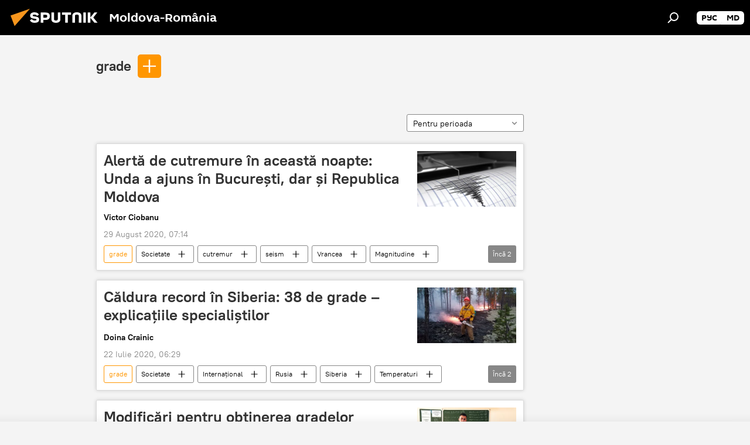

--- FILE ---
content_type: text/html; charset=utf-8
request_url: https://ro.sputniknews.com/keyword_grade/
body_size: 22511
content:
<!DOCTYPE html><html lang="ro" data-lang="ron" data-charset="" dir="ltr"><head prefix="og: http://ogp.me/ns# fb: http://ogp.me/ns/fb# article: http://ogp.me/ns/article#"><title>grade - ultimele știri ale zilei și principalele evenimente le temă - Sputnik Moldova-România</title><meta name="description" content="Citiți ultimele știri ale zilei la temă grade: Alertă de cutremure în această noapte: Unda a ajuns în București, dar și Republica Moldova, Căldura record în Siberia: 38 de grade – explicaţiile specialiştilor"><meta name="keywords" content="grade, grade știri, grade știrile zilei"><meta http-equiv="X-UA-Compatible" content="IE=edge,chrome=1"><meta http-equiv="Content-Type" content="text/html; charset=utf-8"><meta name="robots" content="index, follow, max-image-preview:large"><meta name="viewport" content="width=device-width, initial-scale=1.0, maximum-scale=1.0, user-scalable=yes"><meta name="HandheldFriendly" content="true"><meta name="MobileOptimzied" content="width"><meta name="referrer" content="always"><meta name="format-detection" content="telephone=no"><meta name="format-detection" content="address=no"><link rel="alternate" type="application/rss+xml" href="https://ro.sputniknews.com/export/rss2/archive/index.xml"><link rel="canonical" href="https://ro.sputniknews.com/keyword_grade/"><link rel="preconnect" href="https://cdnn1.img.md.sputniknews.com/images/"><link rel="dns-prefetch" href="https://cdnn1.img.md.sputniknews.com/images/"><link rel="alternate" hreflang="ro" href="https://ro.sputniknews.com/keyword_grade/"><link rel="alternate" hreflang="x-default" href="https://ro.sputniknews.com/keyword_grade/"><link rel="apple-touch-icon" sizes="57x57" href="https://cdnn1.img.md.sputniknews.com/i/favicon/favicon-57x57.png"><link rel="apple-touch-icon" sizes="60x60" href="https://cdnn1.img.md.sputniknews.com/i/favicon/favicon-60x60.png"><link rel="apple-touch-icon" sizes="72x72" href="https://cdnn1.img.md.sputniknews.com/i/favicon/favicon-72x72.png"><link rel="apple-touch-icon" sizes="76x76" href="https://cdnn1.img.md.sputniknews.com/i/favicon/favicon-76x76.png"><link rel="apple-touch-icon" sizes="114x114" href="https://cdnn1.img.md.sputniknews.com/i/favicon/favicon-114x114.png"><link rel="apple-touch-icon" sizes="120x120" href="https://cdnn1.img.md.sputniknews.com/i/favicon/favicon-120x120.png"><link rel="apple-touch-icon" sizes="144x144" href="https://cdnn1.img.md.sputniknews.com/i/favicon/favicon-144x144.png"><link rel="apple-touch-icon" sizes="152x152" href="https://cdnn1.img.md.sputniknews.com/i/favicon/favicon-152x152.png"><link rel="apple-touch-icon" sizes="180x180" href="https://cdnn1.img.md.sputniknews.com/i/favicon/favicon-180x180.png"><link rel="icon" type="image/png" sizes="192x192" href="https://cdnn1.img.md.sputniknews.com/i/favicon/favicon-192x192.png"><link rel="icon" type="image/png" sizes="32x32" href="https://cdnn1.img.md.sputniknews.com/i/favicon/favicon-32x32.png"><link rel="icon" type="image/png" sizes="96x96" href="https://cdnn1.img.md.sputniknews.com/i/favicon/favicon-96x96.png"><link rel="icon" type="image/png" sizes="16x16" href="https://cdnn1.img.md.sputniknews.com/i/favicon/favicon-16x16.png"><link rel="manifest" href="/project_data/manifest.json?4"><meta name="msapplication-TileColor" content="#F4F4F4"><meta name="msapplication-TileImage" content="https://cdnn1.img.md.sputniknews.com/i/favicon/favicon-144x144.png"><meta name="theme-color" content="#F4F4F4"><link rel="shortcut icon" href="https://cdnn1.img.md.sputniknews.com/i/favicon/favicon.ico"><meta property="fb:app_id" content="565979577238890"><meta property="fb:pages" content="1244227432255085"><meta name="analytics:lang" content="ron"><meta name="analytics:title" content="grade - ultimele știri ale zilei și principalele evenimente le temă - Sputnik Moldova-România"><meta name="analytics:keyw" content="keyword_grade, keyword_grade"><meta name="analytics:rubric" content=""><meta name="analytics:tags" content="grade, grade"><meta name="analytics:site_domain" content="ro.sputniknews.com"><meta property="og:url" content="https://ro.sputniknews.com/keyword_grade/"><meta property="og:title" content="grade - ultimele știri la temă"><meta property="og:description" content="Ultimele știri la temă  grade: Alertă de cutremure în această noapte: Unda a ajuns în București, dar și Republica Moldova,Căldura record în Siberia: 38 de grade – explicaţiile specialiştilor"><meta property="og:type" content="website"><meta property="og:site_name" content="Sputnik Moldova-România"><meta property="og:locale" content="ro_MD"><meta property="og:image" content="https://cdnn1.img.md.sputniknews.com/i/logo/logo-social.png"><meta property="og:image:width" content="2072"><meta name="relap-image" content="https://cdnn1.img.md.sputniknews.com/i/logo/logo-social.png"><meta name="twitter:card" content="summary_large_image"><meta name="twitter:image" content="https://cdnn1.img.md.sputniknews.com/i/logo/logo-social.png"><meta property="fb:pages" content="1244227432255085"><link rel="preload" as="style" onload="this.onload=null;this.rel='stylesheet'" type="text/css" href="https://cdnn1.img.md.sputniknews.com/css/libs/fonts.min.css?911eb65935"><link rel="stylesheet" type="text/css" href="https://cdnn1.img.md.sputniknews.com/css/common.min.css?9149894256"><link rel="stylesheet" type="text/css" href="https://cdnn1.img.md.sputniknews.com/css/rubric.min.css?99e3d9001"><script src="https://cdnn1.img.md.sputniknews.com/min/js/dist/head.js?9c9052ef3"></script><script data-iub-purposes="1">var _paq = _paq || []; (function() {var stackDomain = window.location.hostname.split('.').reverse();var domain = stackDomain[1] + '.' + stackDomain[0];_paq.push(['setCDNMask', new RegExp('cdn(\\w+).img.'+domain)]); _paq.push(['setSiteId', 'sputnik_md']); _paq.push(['trackPageView']); _paq.push(['enableLinkTracking']); var d=document, g=d.createElement('script'), s=d.getElementsByTagName('script')[0]; g.type='text/javascript'; g.defer=true; g.async=true; g.src='//a.sputniknews.com/js/sputnik.js'; s.parentNode.insertBefore(g,s); } )();</script><script type="text/javascript" src="https://cdnn1.img.md.sputniknews.com/min/js/libs/banners/adfx.loader.bind.js?98d724fe2"></script><script>
                (window.yaContextCb = window.yaContextCb || []).push(() => {
                    replaceOriginalAdFoxMethods();
                    window.Ya.adfoxCode.hbCallbacks = window.Ya.adfoxCode.hbCallbacks || [];
                })
            </script><!--В <head> сайта один раз добавьте код загрузчика-->
<script>window.yaContextCb = window.yaContextCb || []</script>
<script src="https://yandex.ru/ads/system/context.js" async></script></head><body id="body" data-ab="a" data-emoji="0" class="site_md m-page-tag " data-tag="keyword_grade"><div class="schema_org" itemscope="itemscope" itemtype="https://schema.org/WebSite"><meta itemprop="name" content="Sputnik Moldova-România"><meta itemprop="alternateName" content="Sputnik Moldova-România"><meta itemprop="description" content="Știri de ultimă oră din România și din lume, știri pe surse interne și știri oficiale, externe legate de Rusia, UE, SUA, NATO – pe Sputnik ro"><a itemprop="url" href="https://ro.sputniknews.com" title="Sputnik Moldova-România"> </a><meta itemprop="image" content="https://ro.sputniknews.com/i/logo/logo.png"></div><div class="schema_org" itemscope="itemscope" itemtype="http://schema.org/WebPage"><a itemprop="url" href="https://ro.sputniknews.com/keyword_grade/" title="grade - ultimele știri ale zilei și principalele evenimente le temă - Sputnik Moldova-România"> </a><meta itemprop="mainEntityOfPage" content="https://ro.sputniknews.com/keyword_grade/"><meta itemprop="name" content="grade - ultimele știri ale zilei și principalele evenimente le temă - Sputnik Moldova-România"><meta itemprop="headline" content="grade - ultimele știri ale zilei și principalele evenimente le temă - Sputnik Moldova-România"><meta itemprop="description" content="Citiți ultimele știri ale zilei la temă grade: Alertă de cutremure în această noapte: Unda a ajuns în București, dar și Republica Moldova, Căldura record în Siberia: 38 de grade – explicaţiile specialiştilor"><meta itemprop="genre" content="Știri"><meta itemprop="keywords" content="grade, grade știri, grade știrile zilei"></div><ul class="schema_org" itemscope="itemscope" itemtype="http://schema.org/BreadcrumbList"><li itemprop="itemListElement" itemscope="itemscope" itemtype="http://schema.org/ListItem"><meta itemprop="name" content="Sputnik Moldova-România"><meta itemprop="position" content="1"><meta itemprop="item" content="https://ro.sputniknews.com"><a itemprop="url" href="https://ro.sputniknews.com" title="Sputnik Moldova-România"> </a></li><li itemprop="itemListElement" itemscope="itemscope" itemtype="http://schema.org/ListItem"><meta itemprop="name" content="grade"><meta itemprop="position" content="2"><meta itemprop="item" content="https://ro.sputniknews.com/keyword_grade/"><a itemprop="url" href="https://ro.sputniknews.com/keyword_grade/" title="grade"> </a></li></ul><div class="page" id="page"><div id="alerts"><script type="text/template" id="alertAfterRegisterTemplate">
                    
                        <div class="auth-alert m-hidden" id="alertAfterRegister">
                            <div class="auth-alert__text">
                                <%- data.success_title %> <br />
                                <%- data.success_email_1 %>
                                <span class="m-email"></span>
                                <%- data.success_email_2 %>
                            </div>
                            <div class="auth-alert__btn">
                                <button class="form__btn m-min m-black confirmEmail">
                                    <%- data.send %>
                                </button>
                            </div>
                        </div>
                    
                </script><script type="text/template" id="alertAfterRegisterNotifyTemplate">
                    
                        <div class="auth-alert" id="alertAfterRegisterNotify">
                            <div class="auth-alert__text">
                                <%- data.golink_1 %>
                                <span class="m-email">
                                    <%- user.mail %>
                                </span>
                                <%- data.golink_2 %>
                            </div>
                            <% if (user.registerConfirmCount <= 2 ) {%>
                                <div class="auth-alert__btn">
                                    <button class="form__btn m-min m-black confirmEmail">
                                        <%- data.send %>
                                    </button>
                                </div>
                            <% } %>
                        </div>
                    
                </script></div><div class="anchor" id="anchor"><div class="header " id="header"><div class="m-relative"><div class="container m-header"><div class="header__wrap"><div class="header__name"><div class="header__logo"><a href="/" title="Sputnik Moldova-România"><svg xmlns="http://www.w3.org/2000/svg" width="176" height="44" viewBox="0 0 176 44" fill="none"><path class="chunk_1" fill-rule="evenodd" clip-rule="evenodd" d="M45.8073 18.3817C45.8073 19.5397 47.1661 19.8409 49.3281 20.0417C54.1074 20.4946 56.8251 21.9539 56.8461 25.3743C56.8461 28.7457 54.2802 30.9568 48.9989 30.9568C44.773 30.9568 42.1067 29.1496 41 26.5814L44.4695 24.5688C45.3754 25.9277 46.5334 27.0343 49.4005 27.0343C51.3127 27.0343 52.319 26.4296 52.319 25.5751C52.319 24.5665 51.6139 24.2163 48.3942 23.866C43.7037 23.3617 41.3899 22.0029 41.3899 18.5824C41.3899 15.9675 43.3511 13 48.9359 13C52.9611 13 55.6274 14.8095 56.4305 17.1746L53.1105 19.1358C53.0877 19.1012 53.0646 19.0657 53.041 19.0295C52.4828 18.1733 51.6672 16.9224 48.6744 16.9224C46.914 16.9224 45.8073 17.4758 45.8073 18.3817ZM67.4834 13.3526H59.5918V30.707H64.0279V26.0794H67.4484C72.1179 26.0794 75.0948 24.319 75.0948 19.6401C75.0854 15.3138 72.6199 13.3526 67.4834 13.3526ZM67.4834 22.206H64.0186V17.226H67.4834C69.8975 17.226 70.654 18.0291 70.654 19.6891C70.6587 21.6527 69.6524 22.206 67.4834 22.206ZM88.6994 24.7206C88.6994 26.2289 87.4924 27.0857 85.3794 27.0857C83.3178 27.0857 82.1597 26.2289 82.1597 24.7206V13.3526H77.7236V25.0264C77.7236 28.6477 80.7425 30.9615 85.4704 30.9615C89.9999 30.9615 93.1168 28.8601 93.1168 25.0264V13.3526H88.6808L88.6994 24.7206ZM136.583 13.3526H132.159V30.7023H136.583V13.3526ZM156.097 13.3526L149.215 21.9235L156.45 30.707H151.066L144.276 22.4559V30.707H139.85V13.3526H144.276V21.8021L151.066 13.3526H156.097ZM95.6874 17.226H101.221V30.707H105.648V17.226H111.181V13.3526H95.6874V17.226ZM113.49 18.7342C113.49 15.2134 116.458 13 121.085 13C125.715 13 128.888 15.0616 128.902 18.7342V30.707H124.466V18.935C124.466 17.6789 123.259 16.8734 121.146 16.8734C119.094 16.8734 117.926 17.6789 117.926 18.935V30.707H113.49V18.7342Z" fill="white"></path><path class="chunk_2" d="M41 7L14.8979 36.5862L8 18.431L41 7Z" fill="#F8961D"></path></svg></a></div><div class="header__project"><span class="header__project-title">Moldova-România</span></div></div><div class="header__controls" data-nosnippet=""><div class="share m-header" data-id="" data-url="https://ro.sputniknews.com" data-title=""></div><div class="header__menu"><span class="header__menu-item" data-modal-open="search"><svg class="svg-icon"><use xmlns:xlink="http://www.w3.org/1999/xlink" xlink:href="/i/sprites/package/inline.svg?63#search"></use></svg></span></div><div class="switcher m-double"><div class="switcher__label"><span class="switcher__title"></span><span class="switcher__icon"><svg class="svg-icon"><use xmlns:xlink="http://www.w3.org/1999/xlink" xlink:href="/i/sprites/package/inline.svg?63#arrowDown"></use></svg></span></div><div class="switcher__dropdown"><div translate="no" class="notranslate"><div class="switcher__list"><a href="https://md.sputniknews.ru/" class="switcher__link"><span class="switcher__project">Sputnik Молдова</span><span class="switcher__abbr" data-abbr="рус">рус</span></a><a href="https://md.sputniknews.com/" class="switcher__link"><span class="switcher__project">Sputnik Moldova</span><span class="switcher__abbr" data-abbr="md">md</span></a></div></div></div></div></div></div></div></div></div></div><script>var GLOBAL = GLOBAL || {}; GLOBAL.translate = {}; GLOBAL.rtl = 0; GLOBAL.lang = "ron"; GLOBAL.design = "md"; GLOBAL.charset = ""; GLOBAL.project = "sputnik_md"; GLOBAL.htmlCache = 1; GLOBAL.translate.search = {}; GLOBAL.translate.search.notFound = "Nu a fost găsit nimic"; GLOBAL.translate.search.stringLenght = "Introduceți mai multe litere pentru căutare"; GLOBAL.www = "https://ro.sputniknews.com"; GLOBAL.seo = {}; GLOBAL.seo.title = ""; GLOBAL.seo.keywords = ""; GLOBAL.seo.description = ""; GLOBAL.sock = {}; GLOBAL.sock.server = "https://cm.sputniknews.com/chat"; GLOBAL.sock.lang = "ron"; GLOBAL.sock.project = "sputnik_md"; GLOBAL.social = {}; GLOBAL.social.fbID = "565979577238890"; GLOBAL.share = [ { name: 'twitter', mobile: false },{ name: 'odnoklassniki', mobile: false },{ name: 'telegram', mobile: false },{ name: 'whatsapp', mobile: false },{ name: 'messenger', mobile: true } ]; GLOBAL.csrf_token = ''; GLOBAL.search = {}; GLOBAL.auth = {}; GLOBAL.auth.status = 'error'; GLOBAL.auth.provider = ''; GLOBAL.auth.twitter = '/id/twitter/request/'; GLOBAL.auth.facebook = '/id/facebook/request/'; GLOBAL.auth.vkontakte = '/id/vkontakte/request/'; GLOBAL.auth.google = '/id/google/request/'; GLOBAL.auth.ok = '/id/ok/request/'; GLOBAL.auth.apple = '/id/apple/request/'; GLOBAL.auth.moderator = ''; GLOBAL.user = {}; GLOBAL.user.id = ""; GLOBAL.user.emailActive = ""; GLOBAL.user.registerConfirmCount = 0; GLOBAL.chat = GLOBAL.chat || {}; GLOBAL.chat.show = !!1; GLOBAL.locale = {"convertDate":{"yesterday":"Ieri","hours":{"nominative":"%{s} \u043c\u0438\u043d\u0443\u0442\u0443 \u043d\u0430\u0437\u0430\u0434","genitive":"%{s} \u043c\u0438\u043d\u0443\u0442\u044b \u043d\u0430\u0437\u0430\u0434"},"minutes":{"nominative":"%{s} \u0447\u0430\u0441 \u043d\u0430\u0437\u0430\u0434","genitive":"%{s} \u0447\u0430\u0441\u0430 \u043d\u0430\u0437\u0430\u0434"}},"js_templates":{"unread":"\u041d\u0435\u043f\u0440\u043e\u0447\u0438\u0442\u0430\u043d\u043d\u044b\u0435","you":"\u0412\u044b","author":"\u0430\u0432\u0442\u043e\u0440","report":"\u041f\u043e\u0436\u0430\u043b\u043e\u0432\u0430\u0442\u044c\u0441\u044f","reply":"\u041e\u0442\u0432\u0435\u0442\u0438\u0442\u044c","block":"\u0417\u0430\u0431\u043b\u043e\u043a\u0438\u0440\u043e\u0432\u0430\u0442\u044c","remove":"\u0423\u0434\u0430\u043b\u0438\u0442\u044c","closeall":"\u0417\u0430\u043a\u0440\u044b\u0442\u044c \u0432\u0441\u0435","notifications":"Notificaciones","disable_twelve":"\u041e\u0442\u043a\u043b\u044e\u0447\u0438\u0442\u044c \u043d\u0430 12 \u0447\u0430\u0441\u043e\u0432","new_message":"\u041d\u043e\u0432\u043e\u0435 \u0441\u043e\u043e\u0431\u0449\u0435\u043d\u0438\u0435 \u043e\u0442sputniknews.ru","acc_block":"\u0412\u0430\u0448 \u0430\u043a\u043a\u0430\u0443\u043d\u0442 \u0437\u0430\u0431\u043b\u043e\u043a\u0438\u0440\u043e\u0432\u0430\u043d \u0430\u0434\u043c\u0438\u043d\u0438\u0441\u0442\u0440\u0430\u0442\u043e\u0440\u043e\u043c \u0441\u0430\u0439\u0442\u0430","acc_unblock":"\u0412\u0430\u0448 \u0430\u043a\u043a\u0430\u0443\u043d\u0442 \u0440\u0430\u0437\u0431\u043b\u043e\u043a\u0438\u0440\u043e\u0432\u0430\u043d \u0430\u0434\u043c\u0438\u043d\u0438\u0441\u0442\u0440\u0430\u0442\u043e\u0440\u043e\u043c \u0441\u0430\u0439\u0442\u0430","you_subscribe_1":"\u0412\u044b \u043f\u043e\u0434\u043f\u0438\u0441\u0430\u043d\u044b \u043d\u0430 \u0442\u0435\u043c\u0443 ","you_subscribe_2":"\u0423\u043f\u0440\u0430\u0432\u043b\u044f\u0442\u044c \u0441\u0432\u043e\u0438\u043c\u0438 \u043f\u043e\u0434\u043f\u0438\u0441\u043a\u0430\u043c\u0438 \u0432\u044b \u043c\u043e\u0436\u0435\u0442\u0435 \u0432 \u043b\u0438\u0447\u043d\u043e\u043c \u043a\u0430\u0431\u0438\u043d\u0435\u0442\u0435","you_received_warning_1":"\u0412\u044b \u043f\u043e\u043b\u0443\u0447\u0438\u043b\u0438 ","you_received_warning_2":" \u043f\u0440\u0435\u0434\u0443\u043f\u0440\u0435\u0436\u0434\u0435\u043d\u0438\u0435. \u0423\u0432\u0430\u0436\u0430\u0439\u0442\u0435 \u0434\u0440\u0443\u0433\u0438\u0445 \u0443\u0447\u0430\u0441\u0442\u043d\u0438\u043a\u043e\u0432 \u0438 \u043d\u0435 \u043d\u0430\u0440\u0443\u0448\u0430\u0439\u0442\u0435 \u043f\u0440\u0430\u0432\u0438\u043b\u0430 \u043a\u043e\u043c\u043c\u0435\u043d\u0442\u0438\u0440\u043e\u0432\u0430\u043d\u0438\u044f. \u041f\u043e\u0441\u043b\u0435 \u0442\u0440\u0435\u0442\u044c\u0435\u0433\u043e \u043d\u0430\u0440\u0443\u0448\u0435\u043d\u0438\u044f \u0432\u044b \u0431\u0443\u0434\u0435\u0442\u0435 \u0437\u0430\u0431\u043b\u043e\u043a\u0438\u0440\u043e\u0432\u0430\u043d\u044b \u043d\u0430 12 \u0447\u0430\u0441\u043e\u0432.","block_time":"\u0421\u0440\u043e\u043a \u0431\u043b\u043e\u043a\u0438\u0440\u043e\u0432\u043a\u0438: ","hours":" \u0447\u0430\u0441\u043e\u0432","forever":"\u043d\u0430\u0432\u0441\u0435\u0433\u0434\u0430","feedback":"\u0421\u0432\u044f\u0437\u0430\u0442\u044c\u0441\u044f","my_subscriptions":"\u041c\u043e\u0438 \u043f\u043e\u0434\u043f\u0438\u0441\u043a\u0438","rules":"\u041f\u0440\u0430\u0432\u0438\u043b\u0430 \u043a\u043e\u043c\u043c\u0435\u043d\u0442\u0438\u0440\u043e\u0432\u0430\u043d\u0438\u044f \u043c\u0430\u0442\u0435\u0440\u0438\u0430\u043b\u043e\u0432","chat":"\u0427\u0430\u0442: ","chat_new_messages":"\u041d\u043e\u0432\u044b\u0435 \u0441\u043e\u043e\u0431\u0449\u0435\u043d\u0438\u044f \u0432 \u0447\u0430\u0442\u0435","chat_moder_remove_1":"\u0412\u0430\u0448\u0435 \u0441\u043e\u043e\u0431\u0449\u0435\u043d\u0438\u0435 ","chat_moder_remove_2":" \u0431\u044b\u043b\u043e \u0443\u0434\u0430\u043b\u0435\u043d\u043e \u0430\u0434\u043c\u0438\u043d\u0438\u0441\u0442\u0440\u0430\u0442\u043e\u0440\u043e\u043c","chat_close_time_1":"\u0412 \u0447\u0430\u0442\u0435 \u043d\u0438\u043a\u0442\u043e \u043d\u0435 \u043f\u0438\u0441\u0430\u043b \u0431\u043e\u043b\u044c\u0448\u0435 12 \u0447\u0430\u0441\u043e\u0432, \u043e\u043d \u0437\u0430\u043a\u0440\u043e\u0435\u0442\u0441\u044f \u0447\u0435\u0440\u0435\u0437 ","chat_close_time_2":" \u0447\u0430\u0441\u043e\u0432","chat_new_emoji_1":"\u041d\u043e\u0432\u044b\u0435 \u0440\u0435\u0430\u043a\u0446\u0438\u0438 ","chat_new_emoji_2":" \u0432\u0430\u0448\u0435\u043c\u0443 \u0441\u043e\u043e\u0431\u0449\u0435\u043d\u0438\u044e ","chat_message_reply_1":"\u041d\u0430 \u0432\u0430\u0448 \u043a\u043e\u043c\u043c\u0435\u043d\u0442\u0430\u0440\u0438\u0439 ","chat_message_reply_2":" \u043e\u0442\u0432\u0435\u0442\u0438\u043b \u043f\u043e\u043b\u044c\u0437\u043e\u0432\u0430\u0442\u0435\u043b\u044c ","emoji_1":"\u00cemi place","emoji_2":"Z\u00e2mbet","emoji_3":"Mirare","emoji_4":"Triste\u021be","emoji_5":"Revolt\u0103tor","emoji_6":"Nu-mi place","site_subscribe_podcast":{"success":"\u0421\u043f\u0430\u0441\u0438\u0431\u043e, \u0432\u044b \u043f\u043e\u0434\u043f\u0438\u0441\u0430\u043d\u044b \u043d\u0430 \u0440\u0430\u0441\u0441\u044b\u043b\u043a\u0443! \u041d\u0430\u0441\u0442\u0440\u043e\u0438\u0442\u044c \u0438\u043b\u0438 \u043e\u0442\u043c\u0435\u043d\u0438\u0442\u044c \u043f\u043e\u0434\u043f\u0438\u0441\u043a\u0443 \u043c\u043e\u0436\u043d\u043e \u0432 \u043b\u0438\u0447\u043d\u043e\u043c \u043a\u0430\u0431\u0438\u043d\u0435\u0442\u0435","subscribed":"\u0412\u044b \u0443\u0436\u0435 \u043f\u043e\u0434\u043f\u0438\u0441\u0430\u043d\u044b \u043d\u0430 \u044d\u0442\u0443 \u0440\u0430\u0441\u0441\u044b\u043b\u043a\u0443","error":"\u041f\u0440\u043e\u0438\u0437\u043e\u0448\u043b\u0430 \u043d\u0435\u043f\u0440\u0435\u0434\u0432\u0438\u0434\u0435\u043d\u043d\u0430\u044f \u043e\u0448\u0438\u0431\u043a\u0430. \u041f\u043e\u0436\u0430\u043b\u0443\u0439\u0441\u0442\u0430, \u043f\u043e\u0432\u0442\u043e\u0440\u0438\u0442\u0435 \u043f\u043e\u043f\u044b\u0442\u043a\u0443 \u043f\u043e\u0437\u0436\u0435"}},"smartcaptcha":{"site_key":"ysc1_Zf0zfLRI3tRHYHJpbX6EjjBcG1AhG9LV0dmZQfJu8ba04c1b"}}; GLOBAL = {...GLOBAL, ...{"subscribe":{"email":"Introduce\u021bi adresa de e-mail","button":"Abonare","send":"Mul\u021bumim, v-a fost expediat un e-mail cu link pentru confirmarea abon\u0103rii","subscribe":"Mul\u021bumim, sunte\u021bi abonat la newsletter! Pute\u021bi configura sau anula abonamentul \u00een cabinetul personal","confirm":"Sunte\u021bi deja abonat la acest newsletter","registration":{"@attributes":{"button":"\u0417\u0430\u0440\u0435\u0433\u0438\u0441\u0442\u0440\u0438\u0440\u043e\u0432\u0430\u0442\u044c\u0441\u044f"}},"social":{"@attributes":{"count":"11"},"comment":[{},{}],"item":[{"@attributes":{"type":"yt","title":"YouTube"}},{"@attributes":{"type":"sc","title":"SoundCloud"}},{"@attributes":{"type":"ok","title":"odnoklassniki"}},{"@attributes":{"type":"tw","title":"twitter"}},{"@attributes":{"type":"tam","title":"tamtam"}},{"@attributes":{"type":"vk","title":"vkontakte"}},{"@attributes":{"type":"tg","title":"telegram"}},{"@attributes":{"type":"yd","title":"yandex dzen"}},{"@attributes":{"type":"vb","title":"viber"}}]}}}}; GLOBAL.js = {}; GLOBAL.js.videoplayer = "https://cdnn1.img.md.sputniknews.com/min/js/dist/videoplayer.js?9651130d6"; GLOBAL.userpic = "/userpic/"; GLOBAL.gmt = ""; GLOBAL.tz = "+0200"; GLOBAL.projectList = [ { title: 'Internațional', country: [ { title: 'Engleză', url: 'https://sputnikglobe.com', flag: 'flags-INT', lang: 'International', lang2: 'English' }, ] }, { title: 'Orientul Mijlociu', country: [ { title: 'Arabă', url: 'https://sarabic.ae/', flag: 'flags-INT', lang: 'Sputnik عربي', lang2: 'Arabic' }, { title: 'Turcă', url: 'https://anlatilaninotesi.com.tr/', flag: 'flags-TUR', lang: 'Türkiye', lang2: 'Türkçe' }, { title: 'Farsi', url: 'https://spnfa.ir/', flag: 'flags-INT', lang: 'Sputnik ایران', lang2: 'Persian' }, { title: 'Dari', url: 'https://sputnik.af/', flag: 'flags-INT', lang: 'Sputnik افغانستان', lang2: 'Dari' }, ] }, { title: 'America Latină', country: [ { title: 'Spaniolă', url: 'https://noticiaslatam.lat/', flag: 'flags-INT', lang: 'Mundo', lang2: 'Español' }, { title: 'Portugheză', url: 'https://noticiabrasil.net.br/', flag: 'flags-BRA', lang: 'Brasil', lang2: 'Português' }, ] }, { title: 'Asia de Sud', country: [ { title: 'Hindi', url: 'https://hindi.sputniknews.in', flag: 'flags-IND', lang: 'भारत', lang2: 'हिंदी' }, { title: 'Engleză', url: 'https://sputniknews.in', flag: 'flags-IND', lang: 'India', lang2: 'English' }, ] }, { title: 'Asia de Est și de Sud-Est', country: [ { title: 'Vietnameză', url: 'https://kevesko.vn/', flag: 'flags-VNM', lang: 'Việt Nam', lang2: 'Tiếng Việt' }, { title: 'Japoneză', url: 'https://sputniknews.jp/', flag: 'flags-JPN', lang: '日本', lang2: '日本語' }, { title: 'Chineză', url: 'https://sputniknews.cn/', flag: 'flags-CHN', lang: '中国', lang2: '中文' }, ] }, { title: 'Asia Centrală', country: [ { title: 'Cazahă', url: 'https://sputnik.kz/', flag: 'flags-KAZ', lang: 'Қазақстан', lang2: 'Қазақ тілі' }, { title: 'Kirghiză', url: 'https://sputnik.kg/', flag: 'flags-KGZ', lang: 'Кыргызстан', lang2: 'Кыргызча' }, { title: 'Uzbecă', url: 'https://oz.sputniknews.uz/', flag: 'flags-UZB', lang: 'Oʻzbekiston', lang2: 'Ўзбекча' }, { title: 'Tadjică', url: 'https://sputnik.tj/', flag: 'flags-TJK', lang: 'Тоҷикистон', lang2: 'Тоҷикӣ' }, ] }, { title: 'Africa', country: [ { title: 'Franceză', url: 'https://fr.sputniknews.africa/', flag: 'flags-INT', lang: 'Afrique', lang2: 'Français' }, { title: 'Engleză', url: 'https://en.sputniknews.africa', flag: 'flags-INT', lang: 'Africa', lang2: 'English' }, ] }, { title: 'Caucaz', country: [ { title: 'Armeană', url: 'https://arm.sputniknews.ru/', flag: 'flags-ARM', lang: 'Արմենիա', lang2: 'Հայերեն' }, { title: 'Abhază', url: 'https://sputnik-abkhazia.info/', flag: 'flags-ABH', lang: 'Аҧсны', lang2: 'Аҧсышәала' }, { title: 'Osetă', url: 'https://sputnik-ossetia.com/', flag: 'flags-OST', lang: 'Хуссар Ирыстон', lang2: 'Иронау' }, { title: 'Georgiană', url: 'https://sputnik-georgia.com/', flag: 'flags-GEO', lang: 'საქართველო', lang2: 'ქართული' }, { title: 'Azeră', url: 'https://sputnik.az/', flag: 'flags-AZE', lang: 'Azərbaycan', lang2: 'Аzərbaycanca' }, ] }, { title: 'Europa', country: [ { title: 'Sârbă', url: 'https://sputnikportal.rs/', flag: 'flags-SRB', lang: 'Србиjа', lang2: 'Српски' }, { title: 'Rusă', url: 'https://lv.sputniknews.ru/', flag: 'flags-LVA', lang: 'Latvija', lang2: 'Русский' }, { title: 'Rusă', url: 'https://lt.sputniknews.ru/', flag: 'flags-LTU', lang: 'Lietuva', lang2: 'Русский' }, { title: 'Moldovenească', url: 'https://md.sputniknews.com/', flag: 'flags-MDA', lang: 'Moldova', lang2: 'Moldovenească' }, { title: 'Belarusă', url: 'https://bel.sputnik.by/', flag: 'flags-BLR', lang: 'Беларусь', lang2: 'Беларускi' } ] }, ];</script><div class="wrapper"><div class="container m-content"><div class="layout"><div class="content"><div class="caption"><div class="rubric__filter"><h1 class="rubric__filter-list"><span class="tag__title m-single" data-sid="keyword_grade"><a href="/keyword_grade/" class="tag__title-text" title="grade">grade</a><span class="tag__title-delete"> <svg class="svg-icon"><use xmlns:xlink="http://www.w3.org/1999/xlink" xlink:href="/i/sprites/package/inline.svg?63#close"></use></svg></span></span></h1><div class="tag__add"><input type="text" class="tag__add-input"><div class="tag__add-suggest"><ul class="suggest__list m-dropdown"></ul></div><div class="tag__add-btn"><svg class="svg-icon"><use xmlns:xlink="http://www.w3.org/1999/xlink" xlink:href="/i/sprites/package/inline.svg?63#plus"></use></svg></div></div></div><div class="rubric__information"><div class="rubric__description"></div><div class="rubric__image"></div></div><div class="rubric__controls"><div class="counter "><span></span> Articole</div><div class="rubric__datapicker"><span class="rubric__datapicker-text">Pentru perioada</span><span class="rubric__datapicker-icon"><svg class="svg-icon"><use xmlns:xlink="http://www.w3.org/1999/xlink" xlink:href="/i/sprites/package/inline.svg?63#arrowDown"></use></svg></span></div></div></div><div class="list list-tag" itemscope="" itemtype="http://schema.org/ItemList" data-tags="1"><div class="list__item  m-author" data-tags="1"><span class="schema_org" itemprop="itemListElement" itemscope="" itemtype="http://schema.org/ListItem"><meta itemprop="position" content="1"><a itemprop="url" href="https://ro.sputniknews.com/20200829/cutremur-noapte-bucuresti-moldova-31481298.html" title="Alertă de cutremure în această noapte: Unda a ajuns în București, dar și Republica Moldova"> </a><meta itemprop="name" content="Alertă de cutremure în această noapte: Unda a ajuns în București, dar și Republica Moldova"></span><div class="list__content"><a href="/20200829/cutremur-noapte-bucuresti-moldova-31481298.html" class="list__title" title="Alertă de cutremure în această noapte: Unda a ajuns în București, dar și Republica Moldova">Alertă de cutremure în această noapte: Unda a ajuns în București, dar și Republica Moldova</a><div class="list__image"><a href="/20200829/cutremur-noapte-bucuresti-moldova-31481298.html" title="Alertă de cutremure în această noapte: Unda a ajuns în București, dar și Republica Moldova"><picture><source media="(min-width: 480px)" media-type="s405x229" srcset="https://cdnn1.img.md.sputniknews.com/img/2547/03/25470328_0:0:3624:2048_436x0_80_0_0_e844a5177b6bb149ea8fb83710ce5eec.jpg.webp"></source><source media="(min-width: 375px)" media-type="s700x440" srcset="https://cdnn1.img.md.sputniknews.com/img/2547/03/25470328_58:0:3317:2048_186x0_80_0_0_e3cc91cd171e111c00f0be591450ee93.jpg.webp"></source><source media="(min-width: 0px)" media-type="s400x440" srcset="https://cdnn1.img.md.sputniknews.com/img/2547/03/25470328_757:0:2618:2048_140x0_80_0_0_d560d3017af9980205a5dd0c70b2bb4c.jpg.webp"></source><img media-type="s405x229" data-source-sid="Fotolia" alt="Сейсмограф в работе  - Sputnik Moldova-România" title="Сейсмограф в работе " class="responsive_img m-list-img" src="https://cdnn1.img.md.sputniknews.com/img/2547/03/25470328_0:0:3624:2048_600x0_80_0_0_2b32ae4449254235136ad2b87b6cef8c.jpg.webp" data-responsive480="https://cdnn1.img.md.sputniknews.com/img/2547/03/25470328_0:0:3624:2048_436x0_80_0_0_e844a5177b6bb149ea8fb83710ce5eec.jpg.webp" data-responsive375="https://cdnn1.img.md.sputniknews.com/img/2547/03/25470328_58:0:3317:2048_186x0_80_0_0_e3cc91cd171e111c00f0be591450ee93.jpg.webp" data-responsive0="https://cdnn1.img.md.sputniknews.com/img/2547/03/25470328_757:0:2618:2048_140x0_80_0_0_d560d3017af9980205a5dd0c70b2bb4c.jpg.webp"></picture></a></div></div><div class="list__author"><a class="author" href="/author_ciobanu_victor/" title="Victor Ciobanu"><span class="author__info"><b class="author__title">Victor Ciobanu</b><span class="author__rank"></span></span></a></div><div class="list__info"><div class="list__date " data-unixtime="1598674462"><span class="date">29 August 2020, 07:14</span></div></div><div class="list__controls" data-tags="1"><ul class="tags m-line"><li class="tag m-active " data-sid="keyword_grade" data-type="tag"><a href="/keyword_grade/" class="tag__text" title="grade">grade</a></li><li class="tag  " data-sid="society" data-type="supertag"><a href="/society/" class="tag__text" title="Societate">Societate</a><span class="tag__icon"><svg class="svg-icon"><use xmlns:xlink="http://www.w3.org/1999/xlink" xlink:href="/i/sprites/package/inline.svg?63#plus"></use></svg></span></li><li class="tag  " data-sid="event_cutremur" data-type="tag"><a href="/event_cutremur/" class="tag__text" title="cutremur">cutremur</a><span class="tag__icon"><svg class="svg-icon"><use xmlns:xlink="http://www.w3.org/1999/xlink" xlink:href="/i/sprites/package/inline.svg?63#plus"></use></svg></span></li><li class="tag  " data-sid="keyword_seism" data-type="tag"><a href="/keyword_seism/" class="tag__text" title="seism">seism</a><span class="tag__icon"><svg class="svg-icon"><use xmlns:xlink="http://www.w3.org/1999/xlink" xlink:href="/i/sprites/package/inline.svg?63#plus"></use></svg></span></li><li class="tag  " data-sid="geo_Vrancea" data-type="tag"><a href="/geo_Vrancea/" class="tag__text" title="Vrancea">Vrancea</a><span class="tag__icon"><svg class="svg-icon"><use xmlns:xlink="http://www.w3.org/1999/xlink" xlink:href="/i/sprites/package/inline.svg?63#plus"></use></svg></span></li><li class="tag  " data-sid="keyword_Magnitudine" data-type="tag"><a href="/keyword_Magnitudine/" class="tag__text" title="Magnitudine">Magnitudine</a><span class="tag__icon"><svg class="svg-icon"><use xmlns:xlink="http://www.w3.org/1999/xlink" xlink:href="/i/sprites/package/inline.svg?63#plus"></use></svg></span></li><li class="tag  " data-sid="keyword_Richter" data-type="tag"><a href="/keyword_Richter/" class="tag__text" title="Richter">Richter</a><span class="tag__icon"><svg class="svg-icon"><use xmlns:xlink="http://www.w3.org/1999/xlink" xlink:href="/i/sprites/package/inline.svg?63#plus"></use></svg></span></li><li class="tag  " data-sid="location_romania" data-type="tag"><a href="/location_romania/" class="tag__text" title="România">România</a><span class="tag__icon"><svg class="svg-icon"><use xmlns:xlink="http://www.w3.org/1999/xlink" xlink:href="/i/sprites/package/inline.svg?63#plus"></use></svg></span></li></ul><div class="list__tags-more">Încă <span>3</span></div></div></div><div class="list__item  m-author" data-tags="1"><span class="schema_org" itemprop="itemListElement" itemscope="" itemtype="http://schema.org/ListItem"><meta itemprop="position" content="2"><a itemprop="url" href="https://ro.sputniknews.com/20200722/Cldura-record-n-Siberia-38-de-grade--explicaiile-specialitilor-31019768.html" title="Căldura record în Siberia: 38 de grade – explicaţiile specialiştilor"> </a><meta itemprop="name" content="Căldura record în Siberia: 38 de grade – explicaţiile specialiştilor"></span><div class="list__content"><a href="/20200722/Cldura-record-n-Siberia-38-de-grade--explicaiile-specialitilor-31019768.html" class="list__title" title="Căldura record în Siberia: 38 de grade – explicaţiile specialiştilor">Căldura record în Siberia: 38 de grade – explicaţiile specialiştilor</a><div class="list__image"><a href="/20200722/Cldura-record-n-Siberia-38-de-grade--explicaiile-specialitilor-31019768.html" title="Căldura record în Siberia: 38 de grade – explicaţiile specialiştilor"><picture><source media="(min-width: 480px)" media-type="s405x229" srcset="https://cdnn1.img.md.sputniknews.com/img/07e4/07/15/31019766_0:97:1041:685_436x0_80_0_0_d3f3b6d6f2b253c3dbd6902e9afc4fcb.jpg.webp"></source><source media="(min-width: 375px)" media-type="s700x440" srcset="https://cdnn1.img.md.sputniknews.com/img/07e4/07/15/31019766_0:64:1041:718_186x0_80_0_0_cfcc9838ed3b818cd9d255298c094ef6.jpg.webp"></source><source media="(min-width: 0px)" media-type="s400x440" srcset="https://cdnn1.img.md.sputniknews.com/img/07e4/07/15/31019766_80:0:790:780_140x0_80_0_0_0dcc5a0fda5f6dacdef7275bd66a050d.jpg.webp"></source><img media-type="s405x229" data-source-sid="rian_photo" alt="Feux de forêts en Sibérie - Sputnik Moldova-România" title="Feux de forêts en Sibérie" class="responsive_img m-list-img" src="https://cdnn1.img.md.sputniknews.com/img/07e4/07/15/31019766_0:97:1041:685_600x0_80_0_0_a31451e5db8e17f465a1da35f8774970.jpg.webp" data-responsive480="https://cdnn1.img.md.sputniknews.com/img/07e4/07/15/31019766_0:97:1041:685_436x0_80_0_0_d3f3b6d6f2b253c3dbd6902e9afc4fcb.jpg.webp" data-responsive375="https://cdnn1.img.md.sputniknews.com/img/07e4/07/15/31019766_0:64:1041:718_186x0_80_0_0_cfcc9838ed3b818cd9d255298c094ef6.jpg.webp" data-responsive0="https://cdnn1.img.md.sputniknews.com/img/07e4/07/15/31019766_80:0:790:780_140x0_80_0_0_0dcc5a0fda5f6dacdef7275bd66a050d.jpg.webp"></picture></a></div></div><div class="list__author"><a class="author" href="/author_crainic_doina/" title="Doina Crainic"><span class="author__info"><b class="author__title">Doina Crainic</b><span class="author__rank"></span></span></a></div><div class="list__info"><div class="list__date " data-unixtime="1595388540"><span class="date">22 Iulie 2020, 06:29</span></div></div><div class="list__controls" data-tags="1"><ul class="tags m-line"><li class="tag m-active " data-sid="keyword_grade" data-type="tag"><a href="/keyword_grade/" class="tag__text" title="grade">grade</a></li><li class="tag  " data-sid="society" data-type="supertag"><a href="/society/" class="tag__text" title="Societate">Societate</a><span class="tag__icon"><svg class="svg-icon"><use xmlns:xlink="http://www.w3.org/1999/xlink" xlink:href="/i/sprites/package/inline.svg?63#plus"></use></svg></span></li><li class="tag  " data-sid="International" data-type="supertag"><a href="/International/" class="tag__text" title="Internaţional">Internaţional</a><span class="tag__icon"><svg class="svg-icon"><use xmlns:xlink="http://www.w3.org/1999/xlink" xlink:href="/i/sprites/package/inline.svg?63#plus"></use></svg></span></li><li class="tag  " data-sid="Rusia" data-type="supertag"><a href="/Rusia/" class="tag__text" title="Rusia">Rusia</a><span class="tag__icon"><svg class="svg-icon"><use xmlns:xlink="http://www.w3.org/1999/xlink" xlink:href="/i/sprites/package/inline.svg?63#plus"></use></svg></span></li><li class="tag  " data-sid="geo_Siberia" data-type="tag"><a href="/geo_Siberia/" class="tag__text" title="Siberia">Siberia</a><span class="tag__icon"><svg class="svg-icon"><use xmlns:xlink="http://www.w3.org/1999/xlink" xlink:href="/i/sprites/package/inline.svg?63#plus"></use></svg></span></li><li class="tag  " data-sid="keyword_Temperaturi" data-type="tag"><a href="/keyword_Temperaturi/" class="tag__text" title="Temperaturi">Temperaturi</a><span class="tag__icon"><svg class="svg-icon"><use xmlns:xlink="http://www.w3.org/1999/xlink" xlink:href="/i/sprites/package/inline.svg?63#plus"></use></svg></span></li><li class="tag  " data-sid="keyword_record" data-type="tag"><a href="/keyword_record/" class="tag__text" title="record">record</a><span class="tag__icon"><svg class="svg-icon"><use xmlns:xlink="http://www.w3.org/1999/xlink" xlink:href="/i/sprites/package/inline.svg?63#plus"></use></svg></span></li><li class="tag  " data-sid="keyword_Cldur" data-type="tag"><a href="/keyword_Cldur/" class="tag__text" title="Căldură">Căldură</a><span class="tag__icon"><svg class="svg-icon"><use xmlns:xlink="http://www.w3.org/1999/xlink" xlink:href="/i/sprites/package/inline.svg?63#plus"></use></svg></span></li></ul><div class="list__tags-more">Încă <span>3</span></div></div></div><div class="list__item  " data-tags="1"><span class="schema_org" itemprop="itemListElement" itemscope="" itemtype="http://schema.org/ListItem"><meta itemprop="position" content="3"><a itemprop="url" href="https://ro.sputniknews.com/20200526/Modificari-pentru-obtinerea-gradelor-didactice-I-i-II-Toate-sunt-deja-oficiale-30368780.html" title="Modificări pentru obținerea gradelor didactice I și II. Toate sunt deja oficiale"> </a><meta itemprop="name" content="Modificări pentru obținerea gradelor didactice I și II. Toate sunt deja oficiale"></span><div class="list__content"><a href="/20200526/Modificari-pentru-obtinerea-gradelor-didactice-I-i-II-Toate-sunt-deja-oficiale-30368780.html" class="list__title" title="Modificări pentru obținerea gradelor didactice I și II. Toate sunt deja oficiale">Modificări pentru obținerea gradelor didactice I și II. Toate sunt deja oficiale</a><div class="list__image"><a href="/20200526/Modificari-pentru-obtinerea-gradelor-didactice-I-i-II-Toate-sunt-deja-oficiale-30368780.html" title="Modificări pentru obținerea gradelor didactice I și II. Toate sunt deja oficiale"><picture><source media="(min-width: 480px)" media-type="s405x229" srcset="https://cdnn1.img.md.sputniknews.com/img/2645/55/26455559_0:0:3144:1778_436x0_80_0_0_03f77558a5fbf4ad5f31099e808132ce.jpg.webp"></source><source media="(min-width: 375px)" media-type="s700x440" srcset="https://cdnn1.img.md.sputniknews.com/img/2645/55/26455559_0:0:3144:1976_186x0_80_0_0_2b241eed27a5e2a20345603eca5414db.jpg.webp"></source><source media="(min-width: 0px)" media-type="s400x440" srcset="https://cdnn1.img.md.sputniknews.com/img/2645/55/26455559_664:123:2110:1713_140x0_80_0_0_0fa7b96c60929c4b7184c6402bc32b01.jpg.webp"></source><img media-type="s405x229" data-source-sid="rian_photo" alt="Экзамен - Sputnik Moldova-România" title="Экзамен" class="responsive_img m-list-img" src="https://cdnn1.img.md.sputniknews.com/img/2645/55/26455559_0:0:3144:1778_600x0_80_0_0_bc6fee6f550280b88ad4b9b1c5478eec.jpg.webp" data-responsive480="https://cdnn1.img.md.sputniknews.com/img/2645/55/26455559_0:0:3144:1778_436x0_80_0_0_03f77558a5fbf4ad5f31099e808132ce.jpg.webp" data-responsive375="https://cdnn1.img.md.sputniknews.com/img/2645/55/26455559_0:0:3144:1976_186x0_80_0_0_2b241eed27a5e2a20345603eca5414db.jpg.webp" data-responsive0="https://cdnn1.img.md.sputniknews.com/img/2645/55/26455559_664:123:2110:1713_140x0_80_0_0_0fa7b96c60929c4b7184c6402bc32b01.jpg.webp"></picture></a></div></div><div class="list__info"><div class="list__date " data-unixtime="1590503460"><span class="date">26 Mai 2020, 17:31</span></div></div><div class="list__controls" data-tags="1"><ul class="tags m-line"><li class="tag m-active " data-sid="keyword_grade" data-type="tag"><a href="/keyword_grade/" class="tag__text" title="grade">grade</a></li><li class="tag  " data-sid="society" data-type="supertag"><a href="/society/" class="tag__text" title="Societate">Societate</a><span class="tag__icon"><svg class="svg-icon"><use xmlns:xlink="http://www.w3.org/1999/xlink" xlink:href="/i/sprites/package/inline.svg?63#plus"></use></svg></span></li><li class="tag  " data-sid="education" data-type="supertag"><a href="/education/" class="tag__text" title="Educație">Educație</a><span class="tag__icon"><svg class="svg-icon"><use xmlns:xlink="http://www.w3.org/1999/xlink" xlink:href="/i/sprites/package/inline.svg?63#plus"></use></svg></span></li><li class="tag  " data-sid="keyword_Profesori" data-type="tag"><a href="/keyword_Profesori/" class="tag__text" title="Profesori">Profesori</a><span class="tag__icon"><svg class="svg-icon"><use xmlns:xlink="http://www.w3.org/1999/xlink" xlink:href="/i/sprites/package/inline.svg?63#plus"></use></svg></span></li></ul><div class="list__tags-more">Încă <span>3</span></div></div></div><div class="list__item  " data-tags="1"><span class="schema_org" itemprop="itemListElement" itemscope="" itemtype="http://schema.org/ListItem"><meta itemprop="position" content="4"><a itemprop="url" href="https://ro.sputniknews.com/20200515/Titularizare-definitivat-grade-didactice-modificrile-in-Monitorul-Oficial-30256642.html" title="Titularizare, definitivat, grade didactice: modificările, în Monitorul Oficial"> </a><meta itemprop="name" content="Titularizare, definitivat, grade didactice: modificările, în Monitorul Oficial"></span><div class="list__content"><a href="/20200515/Titularizare-definitivat-grade-didactice-modificrile-in-Monitorul-Oficial-30256642.html" class="list__title" title="Titularizare, definitivat, grade didactice: modificările, în Monitorul Oficial">Titularizare, definitivat, grade didactice: modificările, în Monitorul Oficial</a><div class="list__image"><a href="/20200515/Titularizare-definitivat-grade-didactice-modificrile-in-Monitorul-Oficial-30256642.html" title="Titularizare, definitivat, grade didactice: modificările, în Monitorul Oficial"><picture><source media="(min-width: 480px)" media-type="s405x229" srcset="https://cdnn1.img.md.sputniknews.com/img/2695/78/26957833_0:156:3047:1878_436x0_80_0_0_2ff02d48e317a1c84bd2d7aedcf856e2.jpg.webp"></source><source media="(min-width: 375px)" media-type="s700x440" srcset="https://cdnn1.img.md.sputniknews.com/img/2695/78/26957833_0:59:3047:1975_186x0_80_0_0_8087a86d6b884705470d674cc4379298.jpg.webp"></source><source media="(min-width: 0px)" media-type="s400x440" srcset="https://cdnn1.img.md.sputniknews.com/img/2695/78/26957833_1395:325:2698:1758_140x0_80_0_0_17c6c1adf631f9b4d4f1ce9ec0d0fe5a.jpg.webp"></source><img media-type="s405x229" data-source-sid="rian_photo" alt="Экзамен - Sputnik Moldova-România" title="Экзамен" class="responsive_img m-list-img" src="https://cdnn1.img.md.sputniknews.com/img/2695/78/26957833_0:156:3047:1878_600x0_80_0_0_4f5914a02a8f8d18a1e6e1c1271c2e2b.jpg.webp" data-responsive480="https://cdnn1.img.md.sputniknews.com/img/2695/78/26957833_0:156:3047:1878_436x0_80_0_0_2ff02d48e317a1c84bd2d7aedcf856e2.jpg.webp" data-responsive375="https://cdnn1.img.md.sputniknews.com/img/2695/78/26957833_0:59:3047:1975_186x0_80_0_0_8087a86d6b884705470d674cc4379298.jpg.webp" data-responsive0="https://cdnn1.img.md.sputniknews.com/img/2695/78/26957833_1395:325:2698:1758_140x0_80_0_0_17c6c1adf631f9b4d4f1ce9ec0d0fe5a.jpg.webp"></picture></a></div></div><div class="list__info"><div class="list__date " data-unixtime="1589531420"><span class="date">15 Mai 2020, 11:30</span></div></div><div class="list__controls" data-tags="1"><ul class="tags m-line"><li class="tag m-active " data-sid="keyword_grade" data-type="tag"><a href="/keyword_grade/" class="tag__text" title="grade">grade</a></li><li class="tag  " data-sid="education" data-type="supertag"><a href="/education/" class="tag__text" title="Educație">Educație</a><span class="tag__icon"><svg class="svg-icon"><use xmlns:xlink="http://www.w3.org/1999/xlink" xlink:href="/i/sprites/package/inline.svg?63#plus"></use></svg></span></li><li class="tag  " data-sid="society" data-type="supertag"><a href="/society/" class="tag__text" title="Societate">Societate</a><span class="tag__icon"><svg class="svg-icon"><use xmlns:xlink="http://www.w3.org/1999/xlink" xlink:href="/i/sprites/package/inline.svg?63#plus"></use></svg></span></li><li class="tag  " data-sid="event_definitivat" data-type="tag"><a href="/event_definitivat/" class="tag__text" title="definitivat">definitivat</a><span class="tag__icon"><svg class="svg-icon"><use xmlns:xlink="http://www.w3.org/1999/xlink" xlink:href="/i/sprites/package/inline.svg?63#plus"></use></svg></span></li><li class="tag  " data-sid="Titularizare-2020" data-type="tag"><a href="/Titularizare-2020/" class="tag__text" title="Titularizare 2020">Titularizare 2020</a><span class="tag__icon"><svg class="svg-icon"><use xmlns:xlink="http://www.w3.org/1999/xlink" xlink:href="/i/sprites/package/inline.svg?63#plus"></use></svg></span></li><li class="tag  " data-sid="organization_Monitorul_Oficial" data-type="tag"><a href="/organization_Monitorul_Oficial/" class="tag__text" title="Monitorul Oficial">Monitorul Oficial</a><span class="tag__icon"><svg class="svg-icon"><use xmlns:xlink="http://www.w3.org/1999/xlink" xlink:href="/i/sprites/package/inline.svg?63#plus"></use></svg></span></li></ul><div class="list__tags-more">Încă <span>3</span></div></div></div><div class="list__item  " data-tags="1"><span class="schema_org" itemprop="itemListElement" itemscope="" itemtype="http://schema.org/ListItem"><meta itemprop="position" content="5"><a itemprop="url" href="https://ro.sputniknews.com/20190707/Cutremur-de-69-grade-n-Indonezia-Pericol-de-tsunami-26759657.html" title="Cutremur de 6,9 grade în Indonezia. Pericol de tsunami"> </a><meta itemprop="name" content="Cutremur de 6,9 grade în Indonezia. Pericol de tsunami"></span><div class="list__content"><a href="/20190707/Cutremur-de-69-grade-n-Indonezia-Pericol-de-tsunami-26759657.html" class="list__title" title="Cutremur de 6,9 grade în Indonezia. Pericol de tsunami">Cutremur de 6,9 grade în Indonezia. Pericol de tsunami</a><div class="list__image"><a href="/20190707/Cutremur-de-69-grade-n-Indonezia-Pericol-de-tsunami-26759657.html" title="Cutremur de 6,9 grade în Indonezia. Pericol de tsunami"><picture><source media="(min-width: 480px)" media-type="s405x229" srcset="https://cdnn1.img.md.sputniknews.com/img/2505/24/25052498_0:0:2200:1244_436x0_80_0_0_2fc104ea1085649092e2ec29d0de9492.jpg.webp"></source><source media="(min-width: 375px)" media-type="s700x440" srcset="https://cdnn1.img.md.sputniknews.com/img/2505/24/25052498_0:0:2200:1384_186x0_80_0_0_c54991b2d95167401e9795343c8cdc9f.jpg.webp"></source><source media="(min-width: 0px)" media-type="s400x440" srcset="https://cdnn1.img.md.sputniknews.com/img/2505/24/25052498_0:-1:1348:1483_140x0_80_0_0_c602cbedaed51487e22713e535842793.jpg.webp"></source><img media-type="s405x229" data-source-sid="ap_photo" alt="Сейсмограф - Sputnik Moldova-România" title="Сейсмограф" class="responsive_img m-list-img" src="https://cdnn1.img.md.sputniknews.com/img/2505/24/25052498_0:0:2200:1244_600x0_80_0_0_a2fab9105221fbc49eecb7a4d442505f.jpg.webp" data-responsive480="https://cdnn1.img.md.sputniknews.com/img/2505/24/25052498_0:0:2200:1244_436x0_80_0_0_2fc104ea1085649092e2ec29d0de9492.jpg.webp" data-responsive375="https://cdnn1.img.md.sputniknews.com/img/2505/24/25052498_0:0:2200:1384_186x0_80_0_0_c54991b2d95167401e9795343c8cdc9f.jpg.webp" data-responsive0="https://cdnn1.img.md.sputniknews.com/img/2505/24/25052498_0:-1:1348:1483_140x0_80_0_0_c602cbedaed51487e22713e535842793.jpg.webp"></picture></a></div></div><div class="list__info"><div class="list__date " data-unixtime="1562521380"><span class="date">7 Iulie 2019, 20:43</span></div></div><div class="list__controls" data-tags="1"><ul class="tags m-line"><li class="tag m-active " data-sid="keyword_grade" data-type="tag"><a href="/keyword_grade/" class="tag__text" title="grade">grade</a></li><li class="tag  " data-sid="International" data-type="supertag"><a href="/International/" class="tag__text" title="Internaţional">Internaţional</a><span class="tag__icon"><svg class="svg-icon"><use xmlns:xlink="http://www.w3.org/1999/xlink" xlink:href="/i/sprites/package/inline.svg?63#plus"></use></svg></span></li><li class="tag  " data-sid="event_cutremur" data-type="tag"><a href="/event_cutremur/" class="tag__text" title="cutremur">cutremur</a><span class="tag__icon"><svg class="svg-icon"><use xmlns:xlink="http://www.w3.org/1999/xlink" xlink:href="/i/sprites/package/inline.svg?63#plus"></use></svg></span></li><li class="tag  " data-sid="keyword_seism" data-type="tag"><a href="/keyword_seism/" class="tag__text" title="seism">seism</a><span class="tag__icon"><svg class="svg-icon"><use xmlns:xlink="http://www.w3.org/1999/xlink" xlink:href="/i/sprites/package/inline.svg?63#plus"></use></svg></span></li><li class="tag  " data-sid="geo_Indonezia" data-type="tag"><a href="/geo_Indonezia/" class="tag__text" title="Indonezia">Indonezia</a><span class="tag__icon"><svg class="svg-icon"><use xmlns:xlink="http://www.w3.org/1999/xlink" xlink:href="/i/sprites/package/inline.svg?63#plus"></use></svg></span></li></ul><div class="list__tags-more">Încă <span>3</span></div></div></div><div class="list__item  " data-tags="1"><span class="schema_org" itemprop="itemListElement" itemscope="" itemtype="http://schema.org/ListItem"><meta itemprop="position" content="6"><a itemprop="url" href="https://ro.sputniknews.com/20180421/mare-cutremur-romania-18706808.html" title='Se anunţă un mare cutremur: „Va fi adânc, de la Moscova la Cairo"'> </a><meta itemprop="name" content='Se anunţă un mare cutremur: „Va fi adânc, de la Moscova la Cairo"'></span><div class="list__content"><a href="/20180421/mare-cutremur-romania-18706808.html" class="list__title" title='Se anunţă un mare cutremur: „Va fi adânc, de la Moscova la Cairo"'>Se anunţă un mare cutremur: „Va fi adânc, de la Moscova la Cairo"</a><div class="list__image"><a href="/20180421/mare-cutremur-romania-18706808.html" title='Se anunţă un mare cutremur: „Va fi adânc, de la Moscova la Cairo"'><picture><source media="(min-width: 480px)" media-type="s405x229" srcset="https://cdnn1.img.md.sputniknews.com/img/1435/62/14356290_0:137:3937:2363_436x0_80_0_0_a30aa18df820c41d2856a9ecb270b202.jpg.webp"></source><source media="(min-width: 375px)" media-type="s700x440" srcset="https://cdnn1.img.md.sputniknews.com/img/1435/62/14356290_0:13:3937:2487_186x0_80_0_0_5808d81c7690babeafc949aa0ea6e7db.jpg.webp"></source><source media="(min-width: 0px)" media-type="s400x440" srcset="https://cdnn1.img.md.sputniknews.com/img/1435/62/14356290_305:0:2577:2495_140x0_80_0_0_355f40f466d1ae1c4266eeceec527a0e.jpg.webp"></source><img media-type="s405x229" data-source-sid="afp" alt="A strong earthquake with a magnitude of 6.0 struck late Saturday off San Antonio in the province of Zambales in the western Philippines, local seismologists said. - Sputnik Moldova-România" title="A strong earthquake with a magnitude of 6.0 struck late Saturday off San Antonio in the province of Zambales in the western Philippines, local seismologists said." class="responsive_img m-list-img" src="https://cdnn1.img.md.sputniknews.com/img/1435/62/14356290_0:137:3937:2363_600x0_80_0_0_b54ac50e7aa4d71ce24f9771a8be3f60.jpg.webp" data-responsive480="https://cdnn1.img.md.sputniknews.com/img/1435/62/14356290_0:137:3937:2363_436x0_80_0_0_a30aa18df820c41d2856a9ecb270b202.jpg.webp" data-responsive375="https://cdnn1.img.md.sputniknews.com/img/1435/62/14356290_0:13:3937:2487_186x0_80_0_0_5808d81c7690babeafc949aa0ea6e7db.jpg.webp" data-responsive0="https://cdnn1.img.md.sputniknews.com/img/1435/62/14356290_305:0:2577:2495_140x0_80_0_0_355f40f466d1ae1c4266eeceec527a0e.jpg.webp"></picture></a></div></div><div class="list__info"><div class="list__date " data-unixtime="1524295892"><span class="date">21 Aprilie 2018, 10:31</span></div></div><div class="list__controls" data-tags="1"><ul class="tags m-line"><li class="tag m-active " data-sid="keyword_grade" data-type="tag"><a href="/keyword_grade/" class="tag__text" title="grade">grade</a></li><li class="tag  " data-sid="flash" data-type="tag"><a href="/flash/" class="tag__text" title="FLASH">FLASH</a><span class="tag__icon"><svg class="svg-icon"><use xmlns:xlink="http://www.w3.org/1999/xlink" xlink:href="/i/sprites/package/inline.svg?63#plus"></use></svg></span></li><li class="tag  " data-sid="breaking_news" data-type="tag"><a href="/breaking_news/" class="tag__text" title="Breaking News">Breaking News</a><span class="tag__icon"><svg class="svg-icon"><use xmlns:xlink="http://www.w3.org/1999/xlink" xlink:href="/i/sprites/package/inline.svg?63#plus"></use></svg></span></li><li class="tag  " data-sid="society" data-type="supertag"><a href="/society/" class="tag__text" title="Societate">Societate</a><span class="tag__icon"><svg class="svg-icon"><use xmlns:xlink="http://www.w3.org/1999/xlink" xlink:href="/i/sprites/package/inline.svg?63#plus"></use></svg></span></li><li class="tag  " data-sid="psd_Romania" data-type="tag"><a href="/psd_Romania/" class="tag__text" title="PSD Romania">PSD Romania</a><span class="tag__icon"><svg class="svg-icon"><use xmlns:xlink="http://www.w3.org/1999/xlink" xlink:href="/i/sprites/package/inline.svg?63#plus"></use></svg></span></li><li class="tag  " data-sid="organization_INFP" data-type="tag"><a href="/organization_INFP/" class="tag__text" title="INFP">INFP</a><span class="tag__icon"><svg class="svg-icon"><use xmlns:xlink="http://www.w3.org/1999/xlink" xlink:href="/i/sprites/package/inline.svg?63#plus"></use></svg></span></li><li class="tag  " data-sid="keyword_Vrancea" data-type="tag"><a href="/keyword_Vrancea/" class="tag__text" title="Vrancea">Vrancea</a><span class="tag__icon"><svg class="svg-icon"><use xmlns:xlink="http://www.w3.org/1999/xlink" xlink:href="/i/sprites/package/inline.svg?63#plus"></use></svg></span></li><li class="tag  " data-sid="keyword_Seism" data-type="tag"><a href="/keyword_Seism/" class="tag__text" title="Seism">Seism</a><span class="tag__icon"><svg class="svg-icon"><use xmlns:xlink="http://www.w3.org/1999/xlink" xlink:href="/i/sprites/package/inline.svg?63#plus"></use></svg></span></li><li class="tag  " data-sid="keyword_Magnitudine" data-type="tag"><a href="/keyword_Magnitudine/" class="tag__text" title="Magnitudine">Magnitudine</a><span class="tag__icon"><svg class="svg-icon"><use xmlns:xlink="http://www.w3.org/1999/xlink" xlink:href="/i/sprites/package/inline.svg?63#plus"></use></svg></span></li><li class="tag  " data-sid="keyword_Distrugeri" data-type="tag"><a href="/keyword_Distrugeri/" class="tag__text" title="Distrugeri">Distrugeri</a><span class="tag__icon"><svg class="svg-icon"><use xmlns:xlink="http://www.w3.org/1999/xlink" xlink:href="/i/sprites/package/inline.svg?63#plus"></use></svg></span></li><li class="tag  " data-sid="keyword_Richter" data-type="tag"><a href="/keyword_Richter/" class="tag__text" title="Richter">Richter</a><span class="tag__icon"><svg class="svg-icon"><use xmlns:xlink="http://www.w3.org/1999/xlink" xlink:href="/i/sprites/package/inline.svg?63#plus"></use></svg></span></li><li class="tag  " data-sid="location_romania" data-type="tag"><a href="/location_romania/" class="tag__text" title="România">România</a><span class="tag__icon"><svg class="svg-icon"><use xmlns:xlink="http://www.w3.org/1999/xlink" xlink:href="/i/sprites/package/inline.svg?63#plus"></use></svg></span></li><li class="tag  " data-sid="person_Klaus_Iohannis" data-type="tag"><a href="/person_Klaus_Iohannis/" class="tag__text" title="Klaus Iohannis">Klaus Iohannis</a><span class="tag__icon"><svg class="svg-icon"><use xmlns:xlink="http://www.w3.org/1999/xlink" xlink:href="/i/sprites/package/inline.svg?63#plus"></use></svg></span></li><li class="tag  " data-sid="event_cutremur" data-type="tag"><a href="/event_cutremur/" class="tag__text" title="cutremur">cutremur</a><span class="tag__icon"><svg class="svg-icon"><use xmlns:xlink="http://www.w3.org/1999/xlink" xlink:href="/i/sprites/package/inline.svg?63#plus"></use></svg></span></li><li class="tag  " data-sid="common_vremea" data-type="tag"><a href="/common_vremea/" class="tag__text" title="Vremea">Vremea</a><span class="tag__icon"><svg class="svg-icon"><use xmlns:xlink="http://www.w3.org/1999/xlink" xlink:href="/i/sprites/package/inline.svg?63#plus"></use></svg></span></li></ul><div class="list__tags-more">Încă <span>3</span></div></div></div><div class="list__item  " data-tags="1"><span class="schema_org" itemprop="itemListElement" itemscope="" itemtype="http://schema.org/ListItem"><meta itemprop="position" content="7"><a itemprop="url" href="https://ro.sputniknews.com/20180129/cutremur-vrancea-seism-romania-16955432.html" title="Cutremur de noapte în Vrancea: Activitate sporită a treia zi consecutiv"> </a><meta itemprop="name" content="Cutremur de noapte în Vrancea: Activitate sporită a treia zi consecutiv"></span><div class="list__content"><a href="/20180129/cutremur-vrancea-seism-romania-16955432.html" class="list__title" title="Cutremur de noapte în Vrancea: Activitate sporită a treia zi consecutiv">Cutremur de noapte în Vrancea: Activitate sporită a treia zi consecutiv</a><div class="list__image"><a href="/20180129/cutremur-vrancea-seism-romania-16955432.html" title="Cutremur de noapte în Vrancea: Activitate sporită a treia zi consecutiv"><picture><source media="(min-width: 480px)" media-type="s405x229" srcset="https://cdnn1.img.md.sputniknews.com/img/1579/39/15793977_0:253:2499:1667_436x0_80_0_0_ae0f1f63126daba2c58b1845b99b16c2.jpg.webp"></source><source media="(min-width: 375px)" media-type="s700x440" srcset="https://cdnn1.img.md.sputniknews.com/img/1579/39/15793977_0:95:2499:1667_186x0_80_0_0_a093a97689ba8f569eb5ac4f76f084bb.jpg.webp"></source><source media="(min-width: 0px)" media-type="s400x440" srcset="https://cdnn1.img.md.sputniknews.com/img/1579/39/15793977_448:0:1963:1667_140x0_80_0_0_0b20c1db868826e757bc272e99e66358.jpg.webp"></source><img media-type="s405x229" data-source-sid="afp" alt="Сейсмограф - Sputnik Moldova-România" title="Сейсмограф" class="responsive_img m-list-img" src="https://cdnn1.img.md.sputniknews.com/img/1579/39/15793977_0:253:2499:1667_600x0_80_0_0_636160480f1afcf84faf53d6cc0753c9.jpg.webp" data-responsive480="https://cdnn1.img.md.sputniknews.com/img/1579/39/15793977_0:253:2499:1667_436x0_80_0_0_ae0f1f63126daba2c58b1845b99b16c2.jpg.webp" data-responsive375="https://cdnn1.img.md.sputniknews.com/img/1579/39/15793977_0:95:2499:1667_186x0_80_0_0_a093a97689ba8f569eb5ac4f76f084bb.jpg.webp" data-responsive0="https://cdnn1.img.md.sputniknews.com/img/1579/39/15793977_448:0:1963:1667_140x0_80_0_0_0b20c1db868826e757bc272e99e66358.jpg.webp"></picture></a></div></div><div class="list__info"><div class="list__date " data-unixtime="1517204459"><span class="date">29 Ianuarie 2018, 07:40</span></div></div><div class="list__controls" data-tags="1"><ul class="tags m-line"><li class="tag m-active " data-sid="keyword_grade" data-type="tag"><a href="/keyword_grade/" class="tag__text" title="grade">grade</a></li><li class="tag  " data-sid="flash" data-type="tag"><a href="/flash/" class="tag__text" title="FLASH">FLASH</a><span class="tag__icon"><svg class="svg-icon"><use xmlns:xlink="http://www.w3.org/1999/xlink" xlink:href="/i/sprites/package/inline.svg?63#plus"></use></svg></span></li><li class="tag  " data-sid="breaking_news" data-type="tag"><a href="/breaking_news/" class="tag__text" title="Breaking News">Breaking News</a><span class="tag__icon"><svg class="svg-icon"><use xmlns:xlink="http://www.w3.org/1999/xlink" xlink:href="/i/sprites/package/inline.svg?63#plus"></use></svg></span></li><li class="tag  " data-sid="society" data-type="supertag"><a href="/society/" class="tag__text" title="Societate">Societate</a><span class="tag__icon"><svg class="svg-icon"><use xmlns:xlink="http://www.w3.org/1999/xlink" xlink:href="/i/sprites/package/inline.svg?63#plus"></use></svg></span></li><li class="tag  " data-sid="geo_Vrancea" data-type="tag"><a href="/geo_Vrancea/" class="tag__text" title="Vrancea">Vrancea</a><span class="tag__icon"><svg class="svg-icon"><use xmlns:xlink="http://www.w3.org/1999/xlink" xlink:href="/i/sprites/package/inline.svg?63#plus"></use></svg></span></li><li class="tag  " data-sid="geo_judeul_Buzu" data-type="tag"><a href="/geo_judeul_Buzu/" class="tag__text" title="județul Buzău">județul Buzău</a><span class="tag__icon"><svg class="svg-icon"><use xmlns:xlink="http://www.w3.org/1999/xlink" xlink:href="/i/sprites/package/inline.svg?63#plus"></use></svg></span></li><li class="tag  " data-sid="keyword_Seism" data-type="tag"><a href="/keyword_Seism/" class="tag__text" title="Seism">Seism</a><span class="tag__icon"><svg class="svg-icon"><use xmlns:xlink="http://www.w3.org/1999/xlink" xlink:href="/i/sprites/package/inline.svg?63#plus"></use></svg></span></li><li class="tag  " data-sid="keyword_magnitudine" data-type="tag"><a href="/keyword_magnitudine/" class="tag__text" title="magnitudine">magnitudine</a><span class="tag__icon"><svg class="svg-icon"><use xmlns:xlink="http://www.w3.org/1999/xlink" xlink:href="/i/sprites/package/inline.svg?63#plus"></use></svg></span></li><li class="tag  " data-sid="keyword_Richter" data-type="tag"><a href="/keyword_Richter/" class="tag__text" title="Richter">Richter</a><span class="tag__icon"><svg class="svg-icon"><use xmlns:xlink="http://www.w3.org/1999/xlink" xlink:href="/i/sprites/package/inline.svg?63#plus"></use></svg></span></li><li class="tag  " data-sid="location_romania" data-type="tag"><a href="/location_romania/" class="tag__text" title="România">România</a><span class="tag__icon"><svg class="svg-icon"><use xmlns:xlink="http://www.w3.org/1999/xlink" xlink:href="/i/sprites/package/inline.svg?63#plus"></use></svg></span></li><li class="tag  " data-sid="event_cutremur" data-type="tag"><a href="/event_cutremur/" class="tag__text" title="cutremur">cutremur</a><span class="tag__icon"><svg class="svg-icon"><use xmlns:xlink="http://www.w3.org/1999/xlink" xlink:href="/i/sprites/package/inline.svg?63#plus"></use></svg></span></li><li class="tag  " data-sid="common_vremea" data-type="tag"><a href="/common_vremea/" class="tag__text" title="Vremea">Vremea</a><span class="tag__icon"><svg class="svg-icon"><use xmlns:xlink="http://www.w3.org/1999/xlink" xlink:href="/i/sprites/package/inline.svg?63#plus"></use></svg></span></li></ul><div class="list__tags-more">Încă <span>3</span></div></div></div><div class="list__item  " data-tags="1"><span class="schema_org" itemprop="itemListElement" itemscope="" itemtype="http://schema.org/ListItem"><meta itemprop="position" content="8"><a itemprop="url" href="https://ro.sputniknews.com/20180127/cutremure-azi-vrancea-galati-16936689.html" title="Două cutremure în zona Vrancei și Galați, azi dimineața"> </a><meta itemprop="name" content="Două cutremure în zona Vrancei și Galați, azi dimineața"></span><div class="list__content"><a href="/20180127/cutremure-azi-vrancea-galati-16936689.html" class="list__title" title="Două cutremure în zona Vrancei și Galați, azi dimineața">Două cutremure în zona Vrancei și Galați, azi dimineața</a><div class="list__image"><a href="/20180127/cutremure-azi-vrancea-galati-16936689.html" title="Două cutremure în zona Vrancei și Galați, azi dimineața"><picture><source media="(min-width: 480px)" media-type="s405x229" srcset="https://cdnn1.img.md.sputniknews.com/img/1674/43/16744372_0:79:1300:815_436x0_80_0_0_a6516b8951024788708f4d45cbdfe897.jpg.webp"></source><source media="(min-width: 375px)" media-type="s700x440" srcset="https://cdnn1.img.md.sputniknews.com/img/1674/43/16744372_0:38:1300:856_186x0_80_0_0_b32d8463e81d961ba49a9468d43c4425.jpg.webp"></source><source media="(min-width: 0px)" media-type="s400x440" srcset="https://cdnn1.img.md.sputniknews.com/img/1674/43/16744372_243:0:1056:895_140x0_80_0_0_ecd033b545ce3987476f56c8438a58a0.jpg.webp"></source><img media-type="s405x229" data-source-sid="" alt="Seismograph - Sputnik Moldova-România" title="Seismograph" class="responsive_img m-list-img" src="https://cdnn1.img.md.sputniknews.com/img/1674/43/16744372_0:79:1300:815_600x0_80_0_0_a65531966c330b7ab57580d1dc9ae9b0.jpg.webp" data-responsive480="https://cdnn1.img.md.sputniknews.com/img/1674/43/16744372_0:79:1300:815_436x0_80_0_0_a6516b8951024788708f4d45cbdfe897.jpg.webp" data-responsive375="https://cdnn1.img.md.sputniknews.com/img/1674/43/16744372_0:38:1300:856_186x0_80_0_0_b32d8463e81d961ba49a9468d43c4425.jpg.webp" data-responsive0="https://cdnn1.img.md.sputniknews.com/img/1674/43/16744372_243:0:1056:895_140x0_80_0_0_ecd033b545ce3987476f56c8438a58a0.jpg.webp"></picture></a></div></div><div class="list__info"><div class="list__date " data-unixtime="1517041140"><span class="date">27 Ianuarie 2018, 10:19</span></div></div><div class="list__controls" data-tags="1"><ul class="tags m-line"><li class="tag m-active " data-sid="keyword_grade" data-type="tag"><a href="/keyword_grade/" class="tag__text" title="grade">grade</a></li><li class="tag  " data-sid="breaking_news" data-type="tag"><a href="/breaking_news/" class="tag__text" title="Breaking News">Breaking News</a><span class="tag__icon"><svg class="svg-icon"><use xmlns:xlink="http://www.w3.org/1999/xlink" xlink:href="/i/sprites/package/inline.svg?63#plus"></use></svg></span></li><li class="tag  " data-sid="flash" data-type="tag"><a href="/flash/" class="tag__text" title="FLASH">FLASH</a><span class="tag__icon"><svg class="svg-icon"><use xmlns:xlink="http://www.w3.org/1999/xlink" xlink:href="/i/sprites/package/inline.svg?63#plus"></use></svg></span></li><li class="tag  " data-sid="society" data-type="supertag"><a href="/society/" class="tag__text" title="Societate">Societate</a><span class="tag__icon"><svg class="svg-icon"><use xmlns:xlink="http://www.w3.org/1999/xlink" xlink:href="/i/sprites/package/inline.svg?63#plus"></use></svg></span></li><li class="tag  " data-sid="geo_Vrancea" data-type="tag"><a href="/geo_Vrancea/" class="tag__text" title="Vrancea">Vrancea</a><span class="tag__icon"><svg class="svg-icon"><use xmlns:xlink="http://www.w3.org/1999/xlink" xlink:href="/i/sprites/package/inline.svg?63#plus"></use></svg></span></li><li class="tag  " data-sid="geo_Galai" data-type="tag"><a href="/geo_Galai/" class="tag__text" title="Galați">Galați</a><span class="tag__icon"><svg class="svg-icon"><use xmlns:xlink="http://www.w3.org/1999/xlink" xlink:href="/i/sprites/package/inline.svg?63#plus"></use></svg></span></li><li class="tag  " data-sid="keyword_azi" data-type="tag"><a href="/keyword_azi/" class="tag__text" title="azi">azi</a><span class="tag__icon"><svg class="svg-icon"><use xmlns:xlink="http://www.w3.org/1999/xlink" xlink:href="/i/sprites/package/inline.svg?63#plus"></use></svg></span></li><li class="tag  " data-sid="keyword_seism" data-type="tag"><a href="/keyword_seism/" class="tag__text" title="seism">seism</a><span class="tag__icon"><svg class="svg-icon"><use xmlns:xlink="http://www.w3.org/1999/xlink" xlink:href="/i/sprites/package/inline.svg?63#plus"></use></svg></span></li><li class="tag  " data-sid="event_cutremur" data-type="tag"><a href="/event_cutremur/" class="tag__text" title="cutremur">cutremur</a><span class="tag__icon"><svg class="svg-icon"><use xmlns:xlink="http://www.w3.org/1999/xlink" xlink:href="/i/sprites/package/inline.svg?63#plus"></use></svg></span></li><li class="tag  " data-sid="common_vremea" data-type="tag"><a href="/common_vremea/" class="tag__text" title="Vremea">Vremea</a><span class="tag__icon"><svg class="svg-icon"><use xmlns:xlink="http://www.w3.org/1999/xlink" xlink:href="/i/sprites/package/inline.svg?63#plus"></use></svg></span></li></ul><div class="list__tags-more">Încă <span>3</span></div></div></div><div class="list__item  " data-tags="1"><span class="schema_org" itemprop="itemListElement" itemscope="" itemtype="http://schema.org/ListItem"><meta itemprop="position" content="9"><a itemprop="url" href="https://ro.sputniknews.com/20171102/cutremur-vrancea-romania-seism-grade-15380618.html" title="Ultima oră: Cutremur în Vrancea"> </a><meta itemprop="name" content="Ultima oră: Cutremur în Vrancea"></span><div class="list__content"><a href="/20171102/cutremur-vrancea-romania-seism-grade-15380618.html" class="list__title" title="Ultima oră: Cutremur în Vrancea">Ultima oră: Cutremur în Vrancea</a><div class="list__image"><a href="/20171102/cutremur-vrancea-romania-seism-grade-15380618.html" title="Ultima oră: Cutremur în Vrancea"><picture><source media="(min-width: 480px)" media-type="s405x229" srcset="https://cdnn1.img.md.sputniknews.com/img/1437/42/14374251_0:253:2499:1667_436x0_80_0_0_e96180c600fc864e02c87d4562d54020.jpg.webp"></source><source media="(min-width: 375px)" media-type="s700x440" srcset="https://cdnn1.img.md.sputniknews.com/img/1437/42/14374251_0:95:2499:1667_186x0_80_0_0_ddf60d556aec4bffd75eaef517b3a685.jpg.webp"></source><source media="(min-width: 0px)" media-type="s400x440" srcset="https://cdnn1.img.md.sputniknews.com/img/1437/42/14374251_448:0:1963:1667_140x0_80_0_0_e5966342fa375e5f107ed0c1fbc8ab8b.jpg.webp"></source><img media-type="s405x229" data-source-sid="afp" alt="Сейсмограф - Sputnik Moldova-România" title="Сейсмограф" class="responsive_img m-list-img" src="https://cdnn1.img.md.sputniknews.com/img/1437/42/14374251_0:253:2499:1667_600x0_80_0_0_ed758a198f1aed2fc5deacfd14d6aa94.jpg.webp" data-responsive480="https://cdnn1.img.md.sputniknews.com/img/1437/42/14374251_0:253:2499:1667_436x0_80_0_0_e96180c600fc864e02c87d4562d54020.jpg.webp" data-responsive375="https://cdnn1.img.md.sputniknews.com/img/1437/42/14374251_0:95:2499:1667_186x0_80_0_0_ddf60d556aec4bffd75eaef517b3a685.jpg.webp" data-responsive0="https://cdnn1.img.md.sputniknews.com/img/1437/42/14374251_448:0:1963:1667_140x0_80_0_0_e5966342fa375e5f107ed0c1fbc8ab8b.jpg.webp"></picture></a></div></div><div class="list__info"><div class="list__date " data-unixtime="1509606720"><span class="date">2 Noiembrie 2017, 09:12</span></div></div><div class="list__controls" data-tags="1"><ul class="tags m-line"><li class="tag m-active " data-sid="keyword_grade" data-type="tag"><a href="/keyword_grade/" class="tag__text" title="grade">grade</a></li><li class="tag  " data-sid="society" data-type="supertag"><a href="/society/" class="tag__text" title="Societate">Societate</a><span class="tag__icon"><svg class="svg-icon"><use xmlns:xlink="http://www.w3.org/1999/xlink" xlink:href="/i/sprites/package/inline.svg?63#plus"></use></svg></span></li><li class="tag  " data-sid="geo_Vrancea" data-type="tag"><a href="/geo_Vrancea/" class="tag__text" title="Vrancea">Vrancea</a><span class="tag__icon"><svg class="svg-icon"><use xmlns:xlink="http://www.w3.org/1999/xlink" xlink:href="/i/sprites/package/inline.svg?63#plus"></use></svg></span></li><li class="tag  " data-sid="organization_INFP" data-type="tag"><a href="/organization_INFP/" class="tag__text" title="INFP">INFP</a><span class="tag__icon"><svg class="svg-icon"><use xmlns:xlink="http://www.w3.org/1999/xlink" xlink:href="/i/sprites/package/inline.svg?63#plus"></use></svg></span></li><li class="tag  " data-sid="keyword_Richter" data-type="tag"><a href="/keyword_Richter/" class="tag__text" title="Richter">Richter</a><span class="tag__icon"><svg class="svg-icon"><use xmlns:xlink="http://www.w3.org/1999/xlink" xlink:href="/i/sprites/package/inline.svg?63#plus"></use></svg></span></li><li class="tag  " data-sid="keyword_magnitudine" data-type="tag"><a href="/keyword_magnitudine/" class="tag__text" title="magnitudine">magnitudine</a><span class="tag__icon"><svg class="svg-icon"><use xmlns:xlink="http://www.w3.org/1999/xlink" xlink:href="/i/sprites/package/inline.svg?63#plus"></use></svg></span></li><li class="tag  " data-sid="keyword_seism" data-type="tag"><a href="/keyword_seism/" class="tag__text" title="seism">seism</a><span class="tag__icon"><svg class="svg-icon"><use xmlns:xlink="http://www.w3.org/1999/xlink" xlink:href="/i/sprites/package/inline.svg?63#plus"></use></svg></span></li><li class="tag  " data-sid="location_romania" data-type="tag"><a href="/location_romania/" class="tag__text" title="România">România</a><span class="tag__icon"><svg class="svg-icon"><use xmlns:xlink="http://www.w3.org/1999/xlink" xlink:href="/i/sprites/package/inline.svg?63#plus"></use></svg></span></li><li class="tag  " data-sid="event_cutremur" data-type="tag"><a href="/event_cutremur/" class="tag__text" title="cutremur">cutremur</a><span class="tag__icon"><svg class="svg-icon"><use xmlns:xlink="http://www.w3.org/1999/xlink" xlink:href="/i/sprites/package/inline.svg?63#plus"></use></svg></span></li></ul><div class="list__tags-more">Încă <span>3</span></div></div></div><div class="list__item  " data-tags="1"><span class="schema_org" itemprop="itemListElement" itemscope="" itemtype="http://schema.org/ListItem"><meta itemprop="position" content="10"><a itemprop="url" href="https://ro.sputniknews.com/20170801/cutremur-bucuresti-puternic-13850839.html" title="Cutremur resimțit în București și Chișinău –cel mai puternic din ultima perioadă"> </a><meta itemprop="name" content="Cutremur resimțit în București și Chișinău –cel mai puternic din ultima perioadă"></span><div class="list__content"><a href="/20170801/cutremur-bucuresti-puternic-13850839.html" class="list__title" title="Cutremur resimțit în București și Chișinău –cel mai puternic din ultima perioadă">Cutremur resimțit în București și Chișinău –cel mai puternic din ultima perioadă</a><div class="list__image"><a href="/20170801/cutremur-bucuresti-puternic-13850839.html" title="Cutremur resimțit în București și Chișinău –cel mai puternic din ultima perioadă"><picture><source media="(min-width: 480px)" media-type="s405x229" srcset="https://cdnn1.img.md.sputniknews.com/img/1341/14/13411444_0:225:2999:1922_436x0_80_0_0_3fc5fac67c7a0174ee2f3434b0243b4f.jpg.webp"></source><source media="(min-width: 375px)" media-type="s700x440" srcset="https://cdnn1.img.md.sputniknews.com/img/1341/14/13411444_0:83:2999:1968_186x0_80_0_0_f0e29b483598baa97d17a45cd379fa46.jpg.webp"></source><source media="(min-width: 0px)" media-type="s400x440" srcset="https://cdnn1.img.md.sputniknews.com/img/1341/14/13411444_474:0:2263:1968_140x0_80_0_0_4ce9fa3bdf48e6255ab5a73fd39e6ddd.jpg.webp"></source><img media-type="s405x229" data-source-sid="ap_photo" alt="Сейсмограф - Sputnik Moldova-România" title="Сейсмограф" class="responsive_img m-list-img" src="https://cdnn1.img.md.sputniknews.com/img/1341/14/13411444_0:225:2999:1922_600x0_80_0_0_48a04f4592b8c55b6807a8a8e1aa0703.jpg.webp" data-responsive480="https://cdnn1.img.md.sputniknews.com/img/1341/14/13411444_0:225:2999:1922_436x0_80_0_0_3fc5fac67c7a0174ee2f3434b0243b4f.jpg.webp" data-responsive375="https://cdnn1.img.md.sputniknews.com/img/1341/14/13411444_0:83:2999:1968_186x0_80_0_0_f0e29b483598baa97d17a45cd379fa46.jpg.webp" data-responsive0="https://cdnn1.img.md.sputniknews.com/img/1341/14/13411444_474:0:2263:1968_140x0_80_0_0_4ce9fa3bdf48e6255ab5a73fd39e6ddd.jpg.webp"></picture></a></div></div><div class="list__info"><div class="list__date " data-unixtime="1501584420"><span class="date">1 August 2017, 13:47</span></div></div><div class="list__controls" data-tags="1"><ul class="tags m-line"><li class="tag m-active " data-sid="keyword_grade" data-type="tag"><a href="/keyword_grade/" class="tag__text" title="grade">grade</a></li><li class="tag  " data-sid="society" data-type="supertag"><a href="/society/" class="tag__text" title="Societate">Societate</a><span class="tag__icon"><svg class="svg-icon"><use xmlns:xlink="http://www.w3.org/1999/xlink" xlink:href="/i/sprites/package/inline.svg?63#plus"></use></svg></span></li><li class="tag  " data-sid="geo_Bucureti" data-type="tag"><a href="/geo_Bucureti/" class="tag__text" title="București">București</a><span class="tag__icon"><svg class="svg-icon"><use xmlns:xlink="http://www.w3.org/1999/xlink" xlink:href="/i/sprites/package/inline.svg?63#plus"></use></svg></span></li><li class="tag  " data-sid="keyword_Seism" data-type="tag"><a href="/keyword_Seism/" class="tag__text" title="Seism">Seism</a><span class="tag__icon"><svg class="svg-icon"><use xmlns:xlink="http://www.w3.org/1999/xlink" xlink:href="/i/sprites/package/inline.svg?63#plus"></use></svg></span></li><li class="tag  " data-sid="keyword_azi" data-type="tag"><a href="/keyword_azi/" class="tag__text" title="azi">azi</a><span class="tag__icon"><svg class="svg-icon"><use xmlns:xlink="http://www.w3.org/1999/xlink" xlink:href="/i/sprites/package/inline.svg?63#plus"></use></svg></span></li><li class="tag  " data-sid="keyword_Acum" data-type="tag"><a href="/keyword_Acum/" class="tag__text" title="Acum">Acum</a><span class="tag__icon"><svg class="svg-icon"><use xmlns:xlink="http://www.w3.org/1999/xlink" xlink:href="/i/sprites/package/inline.svg?63#plus"></use></svg></span></li><li class="tag  " data-sid="keyword_Aplicaie" data-type="tag"><a href="/keyword_Aplicaie/" class="tag__text" title="Aplicație">Aplicație</a><span class="tag__icon"><svg class="svg-icon"><use xmlns:xlink="http://www.w3.org/1999/xlink" xlink:href="/i/sprites/package/inline.svg?63#plus"></use></svg></span></li><li class="tag  " data-sid="keyword_Android" data-type="tag"><a href="/keyword_Android/" class="tag__text" title="Android">Android</a><span class="tag__icon"><svg class="svg-icon"><use xmlns:xlink="http://www.w3.org/1999/xlink" xlink:href="/i/sprites/package/inline.svg?63#plus"></use></svg></span></li><li class="tag  " data-sid="location_romania" data-type="tag"><a href="/location_romania/" class="tag__text" title="România">România</a><span class="tag__icon"><svg class="svg-icon"><use xmlns:xlink="http://www.w3.org/1999/xlink" xlink:href="/i/sprites/package/inline.svg?63#plus"></use></svg></span></li><li class="tag  " data-sid="event_cutremur" data-type="tag"><a href="/event_cutremur/" class="tag__text" title="cutremur">cutremur</a><span class="tag__icon"><svg class="svg-icon"><use xmlns:xlink="http://www.w3.org/1999/xlink" xlink:href="/i/sprites/package/inline.svg?63#plus"></use></svg></span></li></ul><div class="list__tags-more">Încă <span>3</span></div></div></div><div class="list__item  " data-tags="1"><span class="schema_org" itemprop="itemListElement" itemscope="" itemtype="http://schema.org/ListItem"><meta itemprop="position" content="11"><a itemprop="url" href="https://ro.sputniknews.com/20170617/cutremur-vrancea-seism-grade-richter-13171404.html" title="Cutremur în Vrancea, cel mai mare din această săptămână"> </a><meta itemprop="name" content="Cutremur în Vrancea, cel mai mare din această săptămână"></span><div class="list__content"><a href="/20170617/cutremur-vrancea-seism-grade-richter-13171404.html" class="list__title" title="Cutremur în Vrancea, cel mai mare din această săptămână">Cutremur în Vrancea, cel mai mare din această săptămână</a><div class="list__image"><a href="/20170617/cutremur-vrancea-seism-grade-richter-13171404.html" title="Cutremur în Vrancea, cel mai mare din această săptămână"><picture><source media="(min-width: 480px)" media-type="s405x229" srcset="https://cdnn1.img.md.sputniknews.com/img/1315/17/13151715_0:253:2499:1667_436x0_80_0_0_655880db4be525d1db4c530f003918f9.jpg.webp"></source><source media="(min-width: 375px)" media-type="s700x440" srcset="https://cdnn1.img.md.sputniknews.com/img/1315/17/13151715_0:95:2499:1667_186x0_80_0_0_c7f51193893c3fd50706633d379b3178.jpg.webp"></source><source media="(min-width: 0px)" media-type="s400x440" srcset="https://cdnn1.img.md.sputniknews.com/img/1315/17/13151715_448:0:1963:1667_140x0_80_0_0_ec9a7638caf108f557b07265965e7d2e.jpg.webp"></source><img media-type="s405x229" data-source-sid="afp" alt="Сейсмограф - Sputnik Moldova-România" title="Сейсмограф" class="responsive_img m-list-img" src="https://cdnn1.img.md.sputniknews.com/img/1315/17/13151715_0:253:2499:1667_600x0_80_0_0_9588a8853f4ef10d231873b570f550f1.jpg.webp" data-responsive480="https://cdnn1.img.md.sputniknews.com/img/1315/17/13151715_0:253:2499:1667_436x0_80_0_0_655880db4be525d1db4c530f003918f9.jpg.webp" data-responsive375="https://cdnn1.img.md.sputniknews.com/img/1315/17/13151715_0:95:2499:1667_186x0_80_0_0_c7f51193893c3fd50706633d379b3178.jpg.webp" data-responsive0="https://cdnn1.img.md.sputniknews.com/img/1315/17/13151715_448:0:1963:1667_140x0_80_0_0_ec9a7638caf108f557b07265965e7d2e.jpg.webp"></picture></a></div></div><div class="list__info"><div class="list__date " data-unixtime="1497700320"><span class="date">17 Iunie 2017, 14:52</span></div></div><div class="list__controls" data-tags="1"><ul class="tags m-line"><li class="tag m-active " data-sid="keyword_grade" data-type="tag"><a href="/keyword_grade/" class="tag__text" title="grade">grade</a></li><li class="tag  " data-sid="society" data-type="supertag"><a href="/society/" class="tag__text" title="Societate">Societate</a><span class="tag__icon"><svg class="svg-icon"><use xmlns:xlink="http://www.w3.org/1999/xlink" xlink:href="/i/sprites/package/inline.svg?63#plus"></use></svg></span></li><li class="tag  " data-sid="keyword_Seism" data-type="tag"><a href="/keyword_Seism/" class="tag__text" title="Seism">Seism</a><span class="tag__icon"><svg class="svg-icon"><use xmlns:xlink="http://www.w3.org/1999/xlink" xlink:href="/i/sprites/package/inline.svg?63#plus"></use></svg></span></li><li class="tag  " data-sid="keyword_Vrancea" data-type="tag"><a href="/keyword_Vrancea/" class="tag__text" title="Vrancea">Vrancea</a><span class="tag__icon"><svg class="svg-icon"><use xmlns:xlink="http://www.w3.org/1999/xlink" xlink:href="/i/sprites/package/inline.svg?63#plus"></use></svg></span></li><li class="tag  " data-sid="keyword_Richter" data-type="tag"><a href="/keyword_Richter/" class="tag__text" title="Richter">Richter</a><span class="tag__icon"><svg class="svg-icon"><use xmlns:xlink="http://www.w3.org/1999/xlink" xlink:href="/i/sprites/package/inline.svg?63#plus"></use></svg></span></li><li class="tag  " data-sid="location_romania" data-type="tag"><a href="/location_romania/" class="tag__text" title="România">România</a><span class="tag__icon"><svg class="svg-icon"><use xmlns:xlink="http://www.w3.org/1999/xlink" xlink:href="/i/sprites/package/inline.svg?63#plus"></use></svg></span></li><li class="tag  " data-sid="event_cutremur" data-type="tag"><a href="/event_cutremur/" class="tag__text" title="cutremur">cutremur</a><span class="tag__icon"><svg class="svg-icon"><use xmlns:xlink="http://www.w3.org/1999/xlink" xlink:href="/i/sprites/package/inline.svg?63#plus"></use></svg></span></li></ul><div class="list__tags-more">Încă <span>3</span></div></div></div><div class="list__item  " data-tags="1"><span class="schema_org" itemprop="itemListElement" itemscope="" itemtype="http://schema.org/ListItem"><meta itemprop="position" content="12"><a itemprop="url" href="https://ro.sputniknews.com/20170503/cutremur-seism-puternic-grade-vrancea-12462218.html" title="Cutremur puternic azi dimineaţă în zona seismică Vrancea"> </a><meta itemprop="name" content="Cutremur puternic azi dimineaţă în zona seismică Vrancea"></span><div class="list__content"><a href="/20170503/cutremur-seism-puternic-grade-vrancea-12462218.html" class="list__title" title="Cutremur puternic azi dimineaţă în zona seismică Vrancea">Cutremur puternic azi dimineaţă în zona seismică Vrancea</a><div class="list__image"><a href="/20170503/cutremur-seism-puternic-grade-vrancea-12462218.html" title="Cutremur puternic azi dimineaţă în zona seismică Vrancea"><picture><source media="(min-width: 480px)" media-type="s405x229" srcset="https://cdnn1.img.md.sputniknews.com/img/1096/53/10965315_0:335:6043:3752_436x0_80_0_0_dd0b5910943ed301fbd97c8259efd349.jpg.webp"></source><source media="(min-width: 375px)" media-type="s700x440" srcset="https://cdnn1.img.md.sputniknews.com/img/1096/53/10965315_0:144:6043:3943_186x0_80_0_0_f604b69bb8392afe67c866604b824992.jpg.webp"></source><source media="(min-width: 0px)" media-type="s400x440" srcset="https://cdnn1.img.md.sputniknews.com/img/1096/53/10965315_1163:0:4879:4088_140x0_80_0_0_77ba61fab49be265883a20de45b38112.jpg.webp"></source><img media-type="s405x229" data-source-sid="afp" alt="A staff member of the Seismology Center points to a chart showing the earthquake activity detected by the central Weather Bureau in Taipei on April 20, 2015 - Sputnik Moldova-România" title="A staff member of the Seismology Center points to a chart showing the earthquake activity detected by the central Weather Bureau in Taipei on April 20, 2015" class="responsive_img m-list-img" src="https://cdnn1.img.md.sputniknews.com/img/1096/53/10965315_0:335:6043:3752_600x0_80_0_0_de9e080766833a8adad3d18cc789730c.jpg.webp" data-responsive480="https://cdnn1.img.md.sputniknews.com/img/1096/53/10965315_0:335:6043:3752_436x0_80_0_0_dd0b5910943ed301fbd97c8259efd349.jpg.webp" data-responsive375="https://cdnn1.img.md.sputniknews.com/img/1096/53/10965315_0:144:6043:3943_186x0_80_0_0_f604b69bb8392afe67c866604b824992.jpg.webp" data-responsive0="https://cdnn1.img.md.sputniknews.com/img/1096/53/10965315_1163:0:4879:4088_140x0_80_0_0_77ba61fab49be265883a20de45b38112.jpg.webp"></picture></a></div></div><div class="list__info"><div class="list__date " data-unixtime="1493794140"><span class="date">3 Mai 2017, 09:49</span></div></div><div class="list__controls" data-tags="1"><ul class="tags m-line"><li class="tag m-active " data-sid="keyword_grade" data-type="tag"><a href="/keyword_grade/" class="tag__text" title="grade">grade</a></li><li class="tag  " data-sid="society" data-type="supertag"><a href="/society/" class="tag__text" title="Societate">Societate</a><span class="tag__icon"><svg class="svg-icon"><use xmlns:xlink="http://www.w3.org/1999/xlink" xlink:href="/i/sprites/package/inline.svg?63#plus"></use></svg></span></li><li class="tag  " data-sid="keyword_Seism" data-type="tag"><a href="/keyword_Seism/" class="tag__text" title="Seism">Seism</a><span class="tag__icon"><svg class="svg-icon"><use xmlns:xlink="http://www.w3.org/1999/xlink" xlink:href="/i/sprites/package/inline.svg?63#plus"></use></svg></span></li><li class="tag  " data-sid="keyword_Vrancea" data-type="tag"><a href="/keyword_Vrancea/" class="tag__text" title="Vrancea">Vrancea</a><span class="tag__icon"><svg class="svg-icon"><use xmlns:xlink="http://www.w3.org/1999/xlink" xlink:href="/i/sprites/package/inline.svg?63#plus"></use></svg></span></li><li class="tag  " data-sid="keyword_Richter" data-type="tag"><a href="/keyword_Richter/" class="tag__text" title="Richter">Richter</a><span class="tag__icon"><svg class="svg-icon"><use xmlns:xlink="http://www.w3.org/1999/xlink" xlink:href="/i/sprites/package/inline.svg?63#plus"></use></svg></span></li><li class="tag  " data-sid="location_romania" data-type="tag"><a href="/location_romania/" class="tag__text" title="România">România</a><span class="tag__icon"><svg class="svg-icon"><use xmlns:xlink="http://www.w3.org/1999/xlink" xlink:href="/i/sprites/package/inline.svg?63#plus"></use></svg></span></li><li class="tag  " data-sid="event_cutremur" data-type="tag"><a href="/event_cutremur/" class="tag__text" title="cutremur">cutremur</a><span class="tag__icon"><svg class="svg-icon"><use xmlns:xlink="http://www.w3.org/1999/xlink" xlink:href="/i/sprites/package/inline.svg?63#plus"></use></svg></span></li></ul><div class="list__tags-more">Încă <span>3</span></div></div></div><div class="list__item  " data-tags="1"><span class="schema_org" itemprop="itemListElement" itemscope="" itemtype="http://schema.org/ListItem"><meta itemprop="position" content="13"><a itemprop="url" href="https://ro.sputniknews.com/20170501/cutremur-moldova-cahul-seism-grade-12434495.html" title="Cutremur în Republica Moldova cu epicentrul în raionul Cahul"> </a><meta itemprop="name" content="Cutremur în Republica Moldova cu epicentrul în raionul Cahul"></span><div class="list__content"><a href="/20170501/cutremur-moldova-cahul-seism-grade-12434495.html" class="list__title" title="Cutremur în Republica Moldova cu epicentrul în raionul Cahul">Cutremur în Republica Moldova cu epicentrul în raionul Cahul</a><div class="list__image"><a href="/20170501/cutremur-moldova-cahul-seism-grade-12434495.html" title="Cutremur în Republica Moldova cu epicentrul în raionul Cahul"><picture><source media="(min-width: 480px)" media-type="s405x229" srcset="https://cdnn1.img.md.sputniknews.com/img/1243/45/12434515_0:291:5760:3548_436x0_80_0_0_8e13f3aa4aff2dd6a53e08bdb7379b4b.jpg.webp"></source><source media="(min-width: 375px)" media-type="s700x440" srcset="https://cdnn1.img.md.sputniknews.com/img/1243/45/12434515_0:109:5760:3730_186x0_80_0_0_5fb26400eb3789453ed53eaeb03183ce.jpg.webp"></source><source media="(min-width: 0px)" media-type="s400x440" srcset="https://cdnn1.img.md.sputniknews.com/img/1243/45/12434515_1134:0:4625:3840_140x0_80_0_0_2297a472c351c80289f134d97ad20132.jpg.webp"></source><img media-type="s405x229" data-source-sid="ap_photo" alt="Сейсмограмма, фото из архива - Sputnik Moldova-România" title="Сейсмограмма, фото из архива" class="responsive_img m-list-img" src="https://cdnn1.img.md.sputniknews.com/img/1243/45/12434515_0:291:5760:3548_600x0_80_0_0_2b490ce4ed52070b61eee05c72f530f5.jpg.webp" data-responsive480="https://cdnn1.img.md.sputniknews.com/img/1243/45/12434515_0:291:5760:3548_436x0_80_0_0_8e13f3aa4aff2dd6a53e08bdb7379b4b.jpg.webp" data-responsive375="https://cdnn1.img.md.sputniknews.com/img/1243/45/12434515_0:109:5760:3730_186x0_80_0_0_5fb26400eb3789453ed53eaeb03183ce.jpg.webp" data-responsive0="https://cdnn1.img.md.sputniknews.com/img/1243/45/12434515_1134:0:4625:3840_140x0_80_0_0_2297a472c351c80289f134d97ad20132.jpg.webp"></picture></a></div></div><div class="list__info"><div class="list__date " data-unixtime="1493614800"><span class="date">1 Mai 2017, 08:00</span></div></div><div class="list__controls" data-tags="1"><ul class="tags m-line"><li class="tag m-active " data-sid="keyword_grade" data-type="tag"><a href="/keyword_grade/" class="tag__text" title="grade">grade</a></li><li class="tag  " data-sid="society" data-type="supertag"><a href="/society/" class="tag__text" title="Societate">Societate</a><span class="tag__icon"><svg class="svg-icon"><use xmlns:xlink="http://www.w3.org/1999/xlink" xlink:href="/i/sprites/package/inline.svg?63#plus"></use></svg></span></li><li class="tag  " data-sid="moldova" data-type="supertag"><a href="/moldova/" class="tag__text" title="Moldova">Moldova</a><span class="tag__icon"><svg class="svg-icon"><use xmlns:xlink="http://www.w3.org/1999/xlink" xlink:href="/i/sprites/package/inline.svg?63#plus"></use></svg></span></li><li class="tag  " data-sid="geo_Moldova" data-type="tag"><a href="/geo_Moldova/" class="tag__text" title="Moldova">Moldova</a><span class="tag__icon"><svg class="svg-icon"><use xmlns:xlink="http://www.w3.org/1999/xlink" xlink:href="/i/sprites/package/inline.svg?63#plus"></use></svg></span></li><li class="tag  " data-sid="keyword_Seism" data-type="tag"><a href="/keyword_Seism/" class="tag__text" title="Seism">Seism</a><span class="tag__icon"><svg class="svg-icon"><use xmlns:xlink="http://www.w3.org/1999/xlink" xlink:href="/i/sprites/package/inline.svg?63#plus"></use></svg></span></li><li class="tag  " data-sid="keyword_Magnitudine" data-type="tag"><a href="/keyword_Magnitudine/" class="tag__text" title="Magnitudine">Magnitudine</a><span class="tag__icon"><svg class="svg-icon"><use xmlns:xlink="http://www.w3.org/1999/xlink" xlink:href="/i/sprites/package/inline.svg?63#plus"></use></svg></span></li><li class="tag  " data-sid="location_romania" data-type="tag"><a href="/location_romania/" class="tag__text" title="România">România</a><span class="tag__icon"><svg class="svg-icon"><use xmlns:xlink="http://www.w3.org/1999/xlink" xlink:href="/i/sprites/package/inline.svg?63#plus"></use></svg></span></li><li class="tag  " data-sid="event_cutremur" data-type="tag"><a href="/event_cutremur/" class="tag__text" title="cutremur">cutremur</a><span class="tag__icon"><svg class="svg-icon"><use xmlns:xlink="http://www.w3.org/1999/xlink" xlink:href="/i/sprites/package/inline.svg?63#plus"></use></svg></span></li><li class="tag  " data-sid="geo_Cahul" data-type="tag"><a href="/geo_Cahul/" class="tag__text" title="Cahul">Cahul</a><span class="tag__icon"><svg class="svg-icon"><use xmlns:xlink="http://www.w3.org/1999/xlink" xlink:href="/i/sprites/package/inline.svg?63#plus"></use></svg></span></li></ul><div class="list__tags-more">Încă <span>3</span></div></div></div><div class="list__item  " data-tags="1"><span class="schema_org" itemprop="itemListElement" itemscope="" itemtype="http://schema.org/ListItem"><meta itemprop="position" content="14"><a itemprop="url" href="https://ro.sputniknews.com/20170412/seism-cutremure-vrancea-romania-12121066.html" title="Îngrijorător: cinci seisme în mai puţin de opt ore"> </a><meta itemprop="name" content="Îngrijorător: cinci seisme în mai puţin de opt ore"></span><div class="list__content"><a href="/20170412/seism-cutremure-vrancea-romania-12121066.html" class="list__title" title="Îngrijorător: cinci seisme în mai puţin de opt ore">Îngrijorător: cinci seisme în mai puţin de opt ore</a><div class="list__image"><a href="/20170412/seism-cutremure-vrancea-romania-12121066.html" title="Îngrijorător: cinci seisme în mai puţin de opt ore"><picture><source media="(min-width: 480px)" media-type="s405x229" srcset="https://cdnn1.img.md.sputniknews.com/img/1183/00/11830006_0:104:2193:1344_436x0_80_0_0_3c9a8d3e88b9f5da4ebf5efc2c9cda57.jpg.webp"></source><source media="(min-width: 375px)" media-type="s700x440" srcset="https://cdnn1.img.md.sputniknews.com/img/1183/00/11830006_0:35:2193:1413_186x0_80_0_0_1a78edf09ebcee19f559fd97ae3a1164.jpg.webp"></source><source media="(min-width: 0px)" media-type="s400x440" srcset="https://cdnn1.img.md.sputniknews.com/img/1183/00/11830006_438:0:1756:1449_140x0_80_0_0_9531d9660d482c7306b2a541b216cca8.jpg.webp"></source><img media-type="s405x229" data-source-sid="afp" alt="Earthquake - Sputnik Moldova-România" title="Earthquake" class="responsive_img m-list-img" src="https://cdnn1.img.md.sputniknews.com/img/1183/00/11830006_0:104:2193:1344_600x0_80_0_0_41d8b18f67b53ae1bd4be88d508a1f00.jpg.webp" data-responsive480="https://cdnn1.img.md.sputniknews.com/img/1183/00/11830006_0:104:2193:1344_436x0_80_0_0_3c9a8d3e88b9f5da4ebf5efc2c9cda57.jpg.webp" data-responsive375="https://cdnn1.img.md.sputniknews.com/img/1183/00/11830006_0:35:2193:1413_186x0_80_0_0_1a78edf09ebcee19f559fd97ae3a1164.jpg.webp" data-responsive0="https://cdnn1.img.md.sputniknews.com/img/1183/00/11830006_438:0:1756:1449_140x0_80_0_0_9531d9660d482c7306b2a541b216cca8.jpg.webp"></picture></a></div></div><div class="list__info"><div class="list__date " data-unixtime="1491990120"><span class="date">12 Aprilie 2017, 12:42</span></div></div><div class="list__controls" data-tags="1"><ul class="tags m-line"><li class="tag m-active " data-sid="keyword_grade" data-type="tag"><a href="/keyword_grade/" class="tag__text" title="grade">grade</a></li><li class="tag  " data-sid="society" data-type="supertag"><a href="/society/" class="tag__text" title="Societate">Societate</a><span class="tag__icon"><svg class="svg-icon"><use xmlns:xlink="http://www.w3.org/1999/xlink" xlink:href="/i/sprites/package/inline.svg?63#plus"></use></svg></span></li><li class="tag  " data-sid="keyword_Seism" data-type="tag"><a href="/keyword_Seism/" class="tag__text" title="Seism">Seism</a><span class="tag__icon"><svg class="svg-icon"><use xmlns:xlink="http://www.w3.org/1999/xlink" xlink:href="/i/sprites/package/inline.svg?63#plus"></use></svg></span></li><li class="tag  " data-sid="keyword_Magnitudine" data-type="tag"><a href="/keyword_Magnitudine/" class="tag__text" title="Magnitudine">Magnitudine</a><span class="tag__icon"><svg class="svg-icon"><use xmlns:xlink="http://www.w3.org/1999/xlink" xlink:href="/i/sprites/package/inline.svg?63#plus"></use></svg></span></li><li class="tag  " data-sid="keyword_Buzu" data-type="tag"><a href="/keyword_Buzu/" class="tag__text" title="Buzău">Buzău</a><span class="tag__icon"><svg class="svg-icon"><use xmlns:xlink="http://www.w3.org/1999/xlink" xlink:href="/i/sprites/package/inline.svg?63#plus"></use></svg></span></li><li class="tag  " data-sid="location_romania" data-type="tag"><a href="/location_romania/" class="tag__text" title="România">România</a><span class="tag__icon"><svg class="svg-icon"><use xmlns:xlink="http://www.w3.org/1999/xlink" xlink:href="/i/sprites/package/inline.svg?63#plus"></use></svg></span></li><li class="tag  " data-sid="event_cutremur" data-type="tag"><a href="/event_cutremur/" class="tag__text" title="cutremur">cutremur</a><span class="tag__icon"><svg class="svg-icon"><use xmlns:xlink="http://www.w3.org/1999/xlink" xlink:href="/i/sprites/package/inline.svg?63#plus"></use></svg></span></li></ul><div class="list__tags-more">Încă <span>3</span></div></div></div><div class="list__item  " data-tags="1"><span class="schema_org" itemprop="itemListElement" itemscope="" itemtype="http://schema.org/ListItem"><meta itemprop="position" content="15"><a itemprop="url" href="https://ro.sputniknews.com/20170208/seism-puternic-grade-amploare-richter-vrancea-moldova-11160486.html" title="CUTREMUR de amploare în Vrancea resimțit puternic la Chișinău"> </a><meta itemprop="name" content="CUTREMUR de amploare în Vrancea resimțit puternic la Chișinău"></span><div class="list__content"><a href="/20170208/seism-puternic-grade-amploare-richter-vrancea-moldova-11160486.html" class="list__title" title="CUTREMUR de amploare în Vrancea resimțit puternic la Chișinău">CUTREMUR de amploare în Vrancea resimțit puternic la Chișinău</a><div class="list__image"><a href="/20170208/seism-puternic-grade-amploare-richter-vrancea-moldova-11160486.html" title="CUTREMUR de amploare în Vrancea resimțit puternic la Chișinău"><picture><source media="(min-width: 480px)" media-type="s405x229" srcset="https://cdnn1.img.md.sputniknews.com/img/1025/45/10254588_0:104:2193:1344_436x0_80_0_0_3c4daa9b89d36e1d549bb4a32be53c16.jpg.webp"></source><source media="(min-width: 375px)" media-type="s700x440" srcset="https://cdnn1.img.md.sputniknews.com/img/1025/45/10254588_0:35:2193:1413_186x0_80_0_0_8b5b5b4b4d50aac81835882988b42ab4.jpg.webp"></source><source media="(min-width: 0px)" media-type="s400x440" srcset="https://cdnn1.img.md.sputniknews.com/img/1025/45/10254588_438:0:1756:1449_140x0_80_0_0_e013e2bb9fc81dc2af275309c7565ba5.jpg.webp"></source><img media-type="s405x229" data-source-sid="afp" alt="Earthquake - Sputnik Moldova-România" title="Earthquake" class="responsive_img m-list-img" src="https://cdnn1.img.md.sputniknews.com/img/1025/45/10254588_0:104:2193:1344_600x0_80_0_0_33d2caaab5365b729abf52fa33c466e4.jpg.webp" data-responsive480="https://cdnn1.img.md.sputniknews.com/img/1025/45/10254588_0:104:2193:1344_436x0_80_0_0_3c4daa9b89d36e1d549bb4a32be53c16.jpg.webp" data-responsive375="https://cdnn1.img.md.sputniknews.com/img/1025/45/10254588_0:35:2193:1413_186x0_80_0_0_8b5b5b4b4d50aac81835882988b42ab4.jpg.webp" data-responsive0="https://cdnn1.img.md.sputniknews.com/img/1025/45/10254588_438:0:1756:1449_140x0_80_0_0_e013e2bb9fc81dc2af275309c7565ba5.jpg.webp"></picture></a></div></div><div class="list__info"><div class="list__date " data-unixtime="1486566720"><span class="date">8 Februarie 2017, 17:12</span></div></div><div class="list__controls" data-tags="1"><ul class="tags m-line"><li class="tag m-active " data-sid="keyword_grade" data-type="tag"><a href="/keyword_grade/" class="tag__text" title="grade">grade</a></li><li class="tag  " data-sid="society" data-type="supertag"><a href="/society/" class="tag__text" title="Societate">Societate</a><span class="tag__icon"><svg class="svg-icon"><use xmlns:xlink="http://www.w3.org/1999/xlink" xlink:href="/i/sprites/package/inline.svg?63#plus"></use></svg></span></li><li class="tag  " data-sid="keyword_Seism" data-type="tag"><a href="/keyword_Seism/" class="tag__text" title="Seism">Seism</a><span class="tag__icon"><svg class="svg-icon"><use xmlns:xlink="http://www.w3.org/1999/xlink" xlink:href="/i/sprites/package/inline.svg?63#plus"></use></svg></span></li><li class="tag  " data-sid="keyword_Vrancea" data-type="tag"><a href="/keyword_Vrancea/" class="tag__text" title="Vrancea">Vrancea</a><span class="tag__icon"><svg class="svg-icon"><use xmlns:xlink="http://www.w3.org/1999/xlink" xlink:href="/i/sprites/package/inline.svg?63#plus"></use></svg></span></li><li class="tag  " data-sid="location_romania" data-type="tag"><a href="/location_romania/" class="tag__text" title="România">România</a><span class="tag__icon"><svg class="svg-icon"><use xmlns:xlink="http://www.w3.org/1999/xlink" xlink:href="/i/sprites/package/inline.svg?63#plus"></use></svg></span></li><li class="tag  " data-sid="event_cutremur" data-type="tag"><a href="/event_cutremur/" class="tag__text" title="cutremur">cutremur</a><span class="tag__icon"><svg class="svg-icon"><use xmlns:xlink="http://www.w3.org/1999/xlink" xlink:href="/i/sprites/package/inline.svg?63#plus"></use></svg></span></li></ul><div class="list__tags-more">Încă <span>3</span></div></div></div><div class="list__item  " data-tags="1"><span class="schema_org" itemprop="itemListElement" itemscope="" itemtype="http://schema.org/ListItem"><meta itemprop="position" content="16"><a itemprop="url" href="https://ro.sputniknews.com/20161229/cutremur-romania-10564345.html" title="Un nou cutremur a zguduit România azi dimineaţă"> </a><meta itemprop="name" content="Un nou cutremur a zguduit România azi dimineaţă"></span><div class="list__content"><a href="/20161229/cutremur-romania-10564345.html" class="list__title" title="Un nou cutremur a zguduit România azi dimineaţă">Un nou cutremur a zguduit România azi dimineaţă</a><div class="list__image"><a href="/20161229/cutremur-romania-10564345.html" title="Un nou cutremur a zguduit România azi dimineaţă"><picture><source media="(min-width: 480px)" media-type="s405x229" srcset="https://cdnn1.img.md.sputniknews.com/img/916/62/9166212_0:1745:2832:3346_436x0_80_0_0_6a0b2475bd99cb2dac653d406fed33e1.jpg.webp"></source><source media="(min-width: 375px)" media-type="s700x440" srcset="https://cdnn1.img.md.sputniknews.com/img/916/62/9166212_0:1655:2832:3436_186x0_80_0_0_109a6fcbaccea4ea8b95407b3ad54fd8.jpg.webp"></source><source media="(min-width: 0px)" media-type="s400x440" srcset="https://cdnn1.img.md.sputniknews.com/img/916/62/9166212_0:988:2832:4103_140x0_80_0_0_ebbd52418f0d0237727fe7cad0543ffd.jpg.webp"></source><img media-type="s405x229" data-source-sid="flickr" alt="Сейсмограф - Sputnik Moldova-România" title="Сейсмограф" class="responsive_img m-list-img" src="https://cdnn1.img.md.sputniknews.com/img/916/62/9166212_0:1745:2832:3346_600x0_80_0_0_ee2bc926e2e88327ed3596615c729e1b.jpg.webp" data-responsive480="https://cdnn1.img.md.sputniknews.com/img/916/62/9166212_0:1745:2832:3346_436x0_80_0_0_6a0b2475bd99cb2dac653d406fed33e1.jpg.webp" data-responsive375="https://cdnn1.img.md.sputniknews.com/img/916/62/9166212_0:1655:2832:3436_186x0_80_0_0_109a6fcbaccea4ea8b95407b3ad54fd8.jpg.webp" data-responsive0="https://cdnn1.img.md.sputniknews.com/img/916/62/9166212_0:988:2832:4103_140x0_80_0_0_ebbd52418f0d0237727fe7cad0543ffd.jpg.webp"></picture></a></div></div><div class="list__info"><div class="list__date " data-unixtime="1483000500"><span class="date">29 Decembrie 2016, 10:35</span></div></div><div class="list__controls" data-tags="1"><ul class="tags m-line"><li class="tag m-active " data-sid="keyword_grade" data-type="tag"><a href="/keyword_grade/" class="tag__text" title="grade">grade</a></li><li class="tag  " data-sid="society" data-type="supertag"><a href="/society/" class="tag__text" title="Societate">Societate</a><span class="tag__icon"><svg class="svg-icon"><use xmlns:xlink="http://www.w3.org/1999/xlink" xlink:href="/i/sprites/package/inline.svg?63#plus"></use></svg></span></li><li class="tag  " data-sid="keyword_Seism" data-type="tag"><a href="/keyword_Seism/" class="tag__text" title="Seism">Seism</a><span class="tag__icon"><svg class="svg-icon"><use xmlns:xlink="http://www.w3.org/1999/xlink" xlink:href="/i/sprites/package/inline.svg?63#plus"></use></svg></span></li><li class="tag  " data-sid="keyword_Magnitudine" data-type="tag"><a href="/keyword_Magnitudine/" class="tag__text" title="Magnitudine">Magnitudine</a><span class="tag__icon"><svg class="svg-icon"><use xmlns:xlink="http://www.w3.org/1999/xlink" xlink:href="/i/sprites/package/inline.svg?63#plus"></use></svg></span></li><li class="tag  " data-sid="event_cutremur" data-type="tag"><a href="/event_cutremur/" class="tag__text" title="cutremur">cutremur</a><span class="tag__icon"><svg class="svg-icon"><use xmlns:xlink="http://www.w3.org/1999/xlink" xlink:href="/i/sprites/package/inline.svg?63#plus"></use></svg></span></li></ul><div class="list__tags-more">Încă <span>3</span></div></div></div><div class="list__item  " data-tags="1"><span class="schema_org" itemprop="itemListElement" itemscope="" itemtype="http://schema.org/ListItem"><meta itemprop="position" content="17"><a itemprop="url" href="https://ro.sputniknews.com/20161228/cutremur-comportament-10552508.html" title="Cum să ne comportăm în caz de cutremur?"> </a><meta itemprop="name" content="Cum să ne comportăm în caz de cutremur?"></span><div class="list__content"><a href="/20161228/cutremur-comportament-10552508.html" class="list__title" title="Cum să ne comportăm în caz de cutremur?">Cum să ne comportăm în caz de cutremur?</a><div class="list__image"><a href="/20161228/cutremur-comportament-10552508.html" title="Cum să ne comportăm în caz de cutremur?"><picture><source media="(min-width: 480px)" media-type="ar16x9" srcset="https://cdnn1.img.md.sputniknews.com/img/931/72/9317249_0:0:998:562_436x0_80_0_0_93386ffd2cf926f9bc4f31cb52335e2a.png.webp"></source><source media="(min-width: 375px)" media-type="ar4x3" srcset="https://cdnn1.img.md.sputniknews.com/img/931/72/9317249_0:0:998:750_186x0_80_0_0_ccdb745aa1ac51a40fa3fee8ba241d7d.png.webp"></source><source media="(min-width: 0px)" media-type="ar1x1" srcset="https://cdnn1.img.md.sputniknews.com/img/931/72/9317249_0:0:998:998_140x0_80_0_0_f77ba9629356ca8db9cd49f62f2a1a87.png.webp"></source><img media-type="ar16x9" data-source-sid="sputnik_infographics" alt="Cum să ne comportă în caz de cutremur? - Sputnik Moldova-România" title="Cum să ne comportă în caz de cutremur?" class="responsive_img m-list-img" src="https://cdnn1.img.md.sputniknews.com/img/931/72/9317249_0:0:998:562_600x0_80_0_0_14baa1834ff1dcd637e0b124abbd42a7.png.webp" data-responsive480="https://cdnn1.img.md.sputniknews.com/img/931/72/9317249_0:0:998:562_436x0_80_0_0_93386ffd2cf926f9bc4f31cb52335e2a.png.webp" data-responsive375="https://cdnn1.img.md.sputniknews.com/img/931/72/9317249_0:0:998:750_186x0_80_0_0_ccdb745aa1ac51a40fa3fee8ba241d7d.png.webp" data-responsive0="https://cdnn1.img.md.sputniknews.com/img/931/72/9317249_0:0:998:998_140x0_80_0_0_f77ba9629356ca8db9cd49f62f2a1a87.png.webp"></picture><span class="list__image-holder"><span class="list__image-icon"><svg class="svg-icon"><use xmlns:xlink="http://www.w3.org/1999/xlink" xlink:href="/i/sprites/package/inline.svg?63#infographicsFill"></use></svg></span></span></a></div></div><div class="list__info"><div class="list__date " data-unixtime="1482884760"><span class="date">28 Decembrie 2016, 02:26</span></div></div><div class="list__controls" data-tags="1"><ul class="tags m-line"><li class="tag m-active " data-sid="keyword_grade" data-type="tag"><a href="/keyword_grade/" class="tag__text" title="grade">grade</a></li><li class="tag  " data-sid="society" data-type="supertag"><a href="/society/" class="tag__text" title="Societate">Societate</a><span class="tag__icon"><svg class="svg-icon"><use xmlns:xlink="http://www.w3.org/1999/xlink" xlink:href="/i/sprites/package/inline.svg?63#plus"></use></svg></span></li><li class="tag  " data-sid="multimedia" data-type="tag"><a href="/multimedia/" class="tag__text" title="Multimedia">Multimedia</a><span class="tag__icon"><svg class="svg-icon"><use xmlns:xlink="http://www.w3.org/1999/xlink" xlink:href="/i/sprites/package/inline.svg?63#plus"></use></svg></span></li><li class="tag  " data-sid="infographics" data-type="supertag"><a href="/infographics/" class="tag__text" title="Grafică Info">Grafică Info</a><span class="tag__icon"><svg class="svg-icon"><use xmlns:xlink="http://www.w3.org/1999/xlink" xlink:href="/i/sprites/package/inline.svg?63#plus"></use></svg></span></li><li class="tag  " data-sid="keyword_Seism" data-type="tag"><a href="/keyword_Seism/" class="tag__text" title="Seism">Seism</a><span class="tag__icon"><svg class="svg-icon"><use xmlns:xlink="http://www.w3.org/1999/xlink" xlink:href="/i/sprites/package/inline.svg?63#plus"></use></svg></span></li><li class="tag  " data-sid="keyword_Pmnt" data-type="tag"><a href="/keyword_Pmnt/" class="tag__text" title="Pământ">Pământ</a><span class="tag__icon"><svg class="svg-icon"><use xmlns:xlink="http://www.w3.org/1999/xlink" xlink:href="/i/sprites/package/inline.svg?63#plus"></use></svg></span></li><li class="tag  " data-sid="keyword_Vrancea" data-type="tag"><a href="/keyword_Vrancea/" class="tag__text" title="Vrancea">Vrancea</a><span class="tag__icon"><svg class="svg-icon"><use xmlns:xlink="http://www.w3.org/1999/xlink" xlink:href="/i/sprites/package/inline.svg?63#plus"></use></svg></span></li><li class="tag  " data-sid="keyword_Cutremur_puternic" data-type="tag"><a href="/keyword_Cutremur_puternic/" class="tag__text" title="Cutremur puternic">Cutremur puternic</a><span class="tag__icon"><svg class="svg-icon"><use xmlns:xlink="http://www.w3.org/1999/xlink" xlink:href="/i/sprites/package/inline.svg?63#plus"></use></svg></span></li><li class="tag  " data-sid="keyword_Richter" data-type="tag"><a href="/keyword_Richter/" class="tag__text" title="Richter">Richter</a><span class="tag__icon"><svg class="svg-icon"><use xmlns:xlink="http://www.w3.org/1999/xlink" xlink:href="/i/sprites/package/inline.svg?63#plus"></use></svg></span></li><li class="tag  " data-sid="location_romania" data-type="tag"><a href="/location_romania/" class="tag__text" title="România">România</a><span class="tag__icon"><svg class="svg-icon"><use xmlns:xlink="http://www.w3.org/1999/xlink" xlink:href="/i/sprites/package/inline.svg?63#plus"></use></svg></span></li><li class="tag  " data-sid="event_cutremur" data-type="tag"><a href="/event_cutremur/" class="tag__text" title="cutremur">cutremur</a><span class="tag__icon"><svg class="svg-icon"><use xmlns:xlink="http://www.w3.org/1999/xlink" xlink:href="/i/sprites/package/inline.svg?63#plus"></use></svg></span></li></ul><div class="list__tags-more">Încă <span>3</span></div></div></div><div class="list__item  " data-tags="1"><span class="schema_org" itemprop="itemListElement" itemscope="" itemtype="http://schema.org/ListItem"><meta itemprop="position" content="18"><a itemprop="url" href="https://ro.sputniknews.com/20161228/cutremur-cutremur-10551672.html" title="(VIDEO) Un cutremur de pământ puternic a fost resimțit la Chișinău"> </a><meta itemprop="name" content="(VIDEO) Un cutremur de pământ puternic a fost resimțit la Chișinău"></span><div class="list__content"><a href="/20161228/cutremur-cutremur-10551672.html" class="list__title" title="(VIDEO) Un cutremur de pământ puternic a fost resimțit la Chișinău">(VIDEO) Un cutremur de pământ puternic a fost resimțit la Chișinău</a><div class="list__image"><a href="/20161228/cutremur-cutremur-10551672.html" title="(VIDEO) Un cutremur de pământ puternic a fost resimțit la Chișinău"><picture><source media="(min-width: 480px)" media-type="s405x229" srcset="https://cdnn1.img.md.sputniknews.com/img/916/75/9167555_0:68:1823:1099_436x0_80_0_0_592988669db489bc115573eb01e48825.jpg.webp"></source><source media="(min-width: 375px)" media-type="s700x440" srcset="https://cdnn1.img.md.sputniknews.com/img/916/75/9167555_0:10:1823:1157_186x0_80_0_0_9ce21016965f51a08b39d2b8b2522552.jpg.webp"></source><source media="(min-width: 0px)" media-type="s400x440" srcset="https://cdnn1.img.md.sputniknews.com/img/916/75/9167555_350:0:1455:1215_140x0_80_0_0_e6968c7465b44b62cb040a1de090de85.jpg.webp"></source><img media-type="s405x229" data-source-sid="miroslav_rotari" alt="землетрясения - Sputnik Moldova-România" title="землетрясения" class="responsive_img m-list-img" src="https://cdnn1.img.md.sputniknews.com/img/916/75/9167555_0:68:1823:1099_600x0_80_0_0_2f249f5cb283711fdc5d71c34e983c43.jpg.webp" data-responsive480="https://cdnn1.img.md.sputniknews.com/img/916/75/9167555_0:68:1823:1099_436x0_80_0_0_592988669db489bc115573eb01e48825.jpg.webp" data-responsive375="https://cdnn1.img.md.sputniknews.com/img/916/75/9167555_0:10:1823:1157_186x0_80_0_0_9ce21016965f51a08b39d2b8b2522552.jpg.webp" data-responsive0="https://cdnn1.img.md.sputniknews.com/img/916/75/9167555_350:0:1455:1215_140x0_80_0_0_e6968c7465b44b62cb040a1de090de85.jpg.webp"></picture></a></div></div><div class="list__info"><div class="list__date " data-unixtime="1482881220"><span class="date">28 Decembrie 2016, 01:27</span></div></div><div class="list__controls" data-tags="1"><ul class="tags m-line"><li class="tag m-active " data-sid="keyword_grade" data-type="tag"><a href="/keyword_grade/" class="tag__text" title="grade">grade</a></li><li class="tag  " data-sid="society" data-type="supertag"><a href="/society/" class="tag__text" title="Societate">Societate</a><span class="tag__icon"><svg class="svg-icon"><use xmlns:xlink="http://www.w3.org/1999/xlink" xlink:href="/i/sprites/package/inline.svg?63#plus"></use></svg></span></li><li class="tag  " data-sid="keyword_Seism" data-type="tag"><a href="/keyword_Seism/" class="tag__text" title="Seism">Seism</a><span class="tag__icon"><svg class="svg-icon"><use xmlns:xlink="http://www.w3.org/1999/xlink" xlink:href="/i/sprites/package/inline.svg?63#plus"></use></svg></span></li><li class="tag  " data-sid="keyword_Vrancea" data-type="tag"><a href="/keyword_Vrancea/" class="tag__text" title="Vrancea">Vrancea</a><span class="tag__icon"><svg class="svg-icon"><use xmlns:xlink="http://www.w3.org/1999/xlink" xlink:href="/i/sprites/package/inline.svg?63#plus"></use></svg></span></li><li class="tag  " data-sid="location_romania" data-type="tag"><a href="/location_romania/" class="tag__text" title="România">România</a><span class="tag__icon"><svg class="svg-icon"><use xmlns:xlink="http://www.w3.org/1999/xlink" xlink:href="/i/sprites/package/inline.svg?63#plus"></use></svg></span></li><li class="tag  " data-sid="event_cutremur" data-type="tag"><a href="/event_cutremur/" class="tag__text" title="cutremur">cutremur</a><span class="tag__icon"><svg class="svg-icon"><use xmlns:xlink="http://www.w3.org/1999/xlink" xlink:href="/i/sprites/package/inline.svg?63#plus"></use></svg></span></li></ul><div class="list__tags-more">Încă <span>3</span></div></div></div></div><div class="list__more m-hidden" data-url="&amp;tags=1">Încă 20 de materiale</div></div><div class="sidebar"><div class="sidebar__inner"><div class="banner m-right-second m-article-desktop m-fixed-top" data-position="tag_desktop_right-2" data-infinity="1" data-changed-id="adfox_article_right_2_"><aside class="banner__content"><!--AdFox START-->
<!--riaru-->
<!--Площадка: md.sputniknews.ru / * / *-->
<!--Тип баннера: 100%x-->
<!--Расположение: 38342_r-bn42-300x600-desk-->
<div id="adfox_article_desk300_600_1"></div>
<script>
    window.yaContextCb.push(()=>{
        Ya.adfoxCode.create({
            ownerId: 249922,
        containerId: 'adfox_article_desk300_600_1',
            params: {
                pp: 'bqoz',
            ps: 'ckbh',
            p2: 'fluh',
            puid1: '',
            puid2: '',
            puid3: '',
            puid4: 'keyword_grade:archive',
            puid5: ''
            }
        })
    })
</script></aside></div></div></div></div></div></div><div class="footer"><div class="container"><div class="footer__topline"><div class="footer__logo"><i class="footer__logo-icon"><img src="https://cdnn1.img.md.sputniknews.com/i/logo/logo.svg" width="170" height="43" alt="Sputnik Moldova-România"></i><span class="footer__logo-title">Moldova-România</span></div><div class="footer__menu"><div class="footer__menu-item"><a href="/politics/" class="footer__menu-link" title="Politică">Politică</a></div><div class="footer__menu-item"><a href="/society/" class="footer__menu-link" title="Societate">Societate</a></div><div class="footer__menu-item"><a href="/economics/" class="footer__menu-link" title="Economie">Economie</a></div><div class="footer__menu-item"><a href="/Rusia/" class="footer__menu-link" title="Rusia">Rusia</a></div><div class="footer__menu-item"><a href="/International/" class="footer__menu-link" title="Internaţional">Internaţional</a></div><div class="footer__menu-item"><a href="/analize-opinii/" class="footer__menu-link" title="Analize și opinii">Analize și opinii</a></div><div class="footer__menu-item"><a href="/columnists/" class="footer__menu-link" title="EDITORIALIST">EDITORIALIST</a></div><div class="footer__menu-item"><a href="/video/" class="footer__menu-link" title="Video">Video</a></div><div class="footer__menu-item"><a href="/photo/" class="footer__menu-link" title="Foto">Foto</a></div></div></div></div><div class="container"><div class="footer__social" data-nosnippet=""></div></div><div class="footer__background"><div class="container"><div class="footer__grid"><div class="footer__content"><ul class="footer__nav"><li class="footer__nav-item" data-id="16942394"><a href="/docs/index.html" class="footer__nav-link" title="Despre proiect" target="_blank" rel="noopener">Despre proiect</a></li><li class="footer__nav-item" data-id="17834808"><a href="/docs/terms_of_use.html" class="footer__nav-link" title="Reguli de utilizare" target="_blank" rel="noopener">Reguli de utilizare</a></li><li class="footer__nav-item" data-id="9633064"><a href="/docs/contact.html" class="footer__nav-link" title="Contacte" target="_blank" rel="noopener">Contacte</a></li><li class="footer__nav-item" data-id="9080145"><a href="/docs/marketing.html" class="footer__nav-link" title="Reclamă" target="_blank" rel="noopener">Reclamă</a></li><li class="footer__nav-item" data-id="56316227"><a href="https://ro.sputniknews.com/docs/privacy_policy.html" class="footer__nav-link" title="Politica de confidențialitate" target="_blank" rel="noopener">Politica de confidențialitate</a></li><li class="footer__nav-item" data-id="56316224"><a href="https://ro.sputniknews.com/docs/cookie_policy.html" class="footer__nav-link" title="Politica privind cookie-urile" target="_blank" rel="noopener">Politica privind cookie-urile</a></li><li class="footer__nav-item" data-id="57053448"><button class="footer__nav-link" title="Feedback" data-modal-open="feedbackprivacy">Feedback</button></li></ul><div class="footer__information"></div></div><div class="footer__apps" data-nosnippet=""><a target="_blank" rel="noopener" class="footer__apps-link m-google" style="margin-left:0" title="Android APK" href="https://sputnik-apk.ru/sputnik.apk"><img src="/i/apps/android_apk.svg" alt="Android APK"></a></div><div class="footer__copyright" data-nosnippet="">© 2026 Sputnik  
            
                Toate drepturile sunt garantate. 18+
            
        </div></div></div></div></div><div class="modal-list-fade"></div><div class="modal-list"><ul class="tags m-dropdown m-radius"></ul></div><div class="date-range date-range-with-ranges"><div class="date-range-scroll"><div class="date-range-calendar"></div></div><div class="date-range__ranges"><ul><li data-range-days="6">Pentru o săptămână</li><li data-range-days="29">Pentru o lună</li><li data-range-days="364">Pentru un an</li><li data-range-days="all">Pentru tot timpul</li></ul></div></div><script src="https://cdnn1.img.md.sputniknews.com/min/js/dist/footer.js?991aa009e"></script><script>
                var player_locale = {
                    
                        "LIVE": "ÎN EMISIE",
                        "Play Video": "Reproduce video",
                        "Play": "Reproducere",
                        "Pause": "Pauză",
                        "Current Time": "Vremea curentă",
                        "Duration Time": "Durata",
                        "Remaining Time": "Timpul rămas",
                        "Stream Type": "Formatul fluxului",
                        "Loaded": "Încărcare",
                        "Progress": "Progres",
                        "Fullscreen": "Regim full screen",
                        "Non-Fullscreen": "Părăsirea regimului full screen",
                        "Mute": "Fără sunet",
                        "Unmute": "Cu sunet",
                        "Playback Rate": "Viteza de reproducere",
                        "Close Modal Dialog": "Închidere",
                        "Close": "Închidere",
                        "Download": "Descărcare",
                        "Subscribe": "Abonare",
                        "More": "Vizionarea tuturor episoadelor",
                        "About": "Despre ediție",
                        "You aborted the media playback": "Ați întrerupt reproducerea video",
                        "A network error caused the media download to fail part-way.": "O eroare de rețea a întrerupt descărcarea video",
                        "The media could not be loaded, either because the server or network failed or because the format is not supported.": "Imposibil de descărcat videoclipuri din cauza unei erori de rețea sau server sau nu este acceptat formatul.",
                        "The media playback was aborted due to a corruption problem or because the media used features your browser did not support.": "Reproducerea videoclipului a fost întreruptă din cauza deteriorării sau a faptului că materialul video utilizează funcții care nu sunt acceptate de browserul dvs.",
                        "No compatible source was found for this media.": "Nu există surse compatibile pentru acest video",
                        "The media is encrypted and we do not have the keys to decrypt it.": "Video este codificat și nu avem chei pentru decodificare.",
                        "Download video": "Descărcare",
                        "Link": "Link",
                        "Copy Link": "Copy Link",
                        "Get Code": "Get Code",
                        "Views": "Views",
                        "Repeat": "Repeat"
                };
            
            if ( document.querySelectorAll('.video-js').length && !window.videojs ) {
                loadJS("https://cdnn1.img.md.sputniknews.com/min/js/dist/videoplayer.js?9651130d6", function() {
                    
                        videojs.addLanguage("ru", player_locale);
                    
                });
            }
        </script><script async="async" src="https://cdnn1.img.md.sputniknews.com/min/js/libs/locale/md.js?94755745d"></script><script src="/project_data/firebase-config.js"></script><script src="https://cdnn1.img.md.sputniknews.com/min/js/dist/firebase.js?9ff581753"></script><script data-iub-purposes="1" src="https://cdnn1.img.md.sputniknews.com/min/js/firebase/fbcheck2.min.js?9f8bee56c"></script>
            
            
        
            
                <script type="text/javascript">
                    var pp_gemius_identifier = '1vBF1K8HIU9VZJf4pJd8uZPZ3whiau7AtOa0vcgIRZ7.z7';
                    // lines below shouldn't be edited
                    function gemius_pending(i) { window[i] = window[i] || function() {var x = window[i+'_pdata'] = window[i+'_pdata'] || []; x[x.length]=arguments;};};gemius_pending('gemius_hit'); gemius_pending('gemius_event'); gemius_pending('pp_gemius_hit'); gemius_pending('pp_gemius_event');(function(d,t) {try {var gt=d.createElement(t),s=d.getElementsByTagName(t)[0],l='http'+((location.protocol=='https:')?'s':''); gt.setAttribute('async','async');gt.setAttribute('defer','defer'); gt.src=l+'://gamd.hit.gemius.pl/xgemius.js'; s.parentNode.insertBefore(gt,s);} catch (e) {}})(document,'script');
                </script>
            
        
            
                <script type="text/javascript">
                    var _top100q = _top100q || [];
                    _top100q.push(['setAccount', '4401481']);
                    _top100q.push(['trackPageviewByLogo', document.getElementById('Rambler-counter')]);

                    (function(){
                      var pa = document.createElement("script");
                      pa.type = "text/javascript";
                      pa.async = true;
                      pa.src = ("https:" == document.location.protocol ? "https:" : "http:") + "//st.top100.ru/top100/top100.js";
                      var s = document.getElementsByTagName("script")[0];
                      s.parentNode.insertBefore(pa, s);
                    })();
                </script>
            
        <script src="https://cdnn1.img.md.sputniknews.com/min/js/dist/rubric.js?986b9ffec"></script></div><div class="widgets" id="widgets"><div class="widgets_size" id="widgetsSize"><div class="container m-relative"><div class="lenta-mini"><div class="lenta-mini__title">Fluxul de știri</div><div class="lenta-mini__counter color-bg m-zero js__counter-lenta">0</div></div></div><div class="widgets__r"><div class="widgets__r-slide"><div class="widgets__r-bg"><div class="widgets__r-live m-view-list" id="widgetRLive"></div></div></div></div><div class="widgets__l" id="widgetLeft"><div class="widgets__l-slide"><div class="widgets__l-bg" id="projectWrapper"><script type="text/template" id="project">
            
                <div class="project__place">
                    <div class="project__place-scroll">
                        <% for (let i = 0; i < data.length; i++) { %>
                            <div class="project__place-region">
                                <%- data[i].title %>
                            </div>
                            <% for (let j = 0; j < data[i].country.length; j++) { %>
                                 <a href="<%- data[i].country[j].url.trim() %>">
                                    <span>
                                        <svg class="svg-icon">
                                            <use xmlns:xlink="http://www.w3.org/1999/xlink" xlink:href="<%- ria.getIcon(data[i].country[j].flag.trim()) %>"></use>
                                        </svg>
                                    </span>
                                    <span><%- data[i].country[j].lang.trim() %></span>
                                    <span><%- data[i].country[j].lang2.trim() %></span>
                                    <span>
                                        <%- data[i].country[j].title.trim() %>
                                    </span>
                                </a>
                            <% } %>
                        <% } %>
                    </div>
                </div>
            
            </script></div></div></div><div class="widgets__hide"></div><div class="widgets__b" id="widgetBottom"><div class="widgets__b-slide"><div class="widgets__b-cover js__toggle-lenta"></div></div></div></div></div><div class="photoview" id="photoView"><div class="photoview__back"></div><div class="photoview__sub"><div class="photoview__prev"><div class="photoview__indent"><img class="photoview__loader" src="https://cdnn1.img.md.sputniknews.com/i/loader.svg?"><img class="photoview__img"></div></div><div class="photoview__next"><div class="photoview__indent"><img class="photoview__loader" src="https://cdnn1.img.md.sputniknews.com/i/loader.svg?"><img class="photoview__img"></div></div></div><div class="photoview__active"><div class="photoview__indent"><img class="photoview__loader" src="https://cdnn1.img.md.sputniknews.com/i/loader.svg?"><img class="photoview__img"></div></div><a class="photoview__btn-prev" title="prev"><i><svg class="svg-icon"><use xmlns:xlink="http://www.w3.org/1999/xlink" xlink:href="/i/sprites/package/inline.svg?63#arrowLeft"></use></svg></i></a><a class="photoview__btn-next" title="next"><i><svg class="svg-icon"><use xmlns:xlink="http://www.w3.org/1999/xlink" xlink:href="/i/sprites/package/inline.svg?63#arrowRight"></use></svg></i></a><div class="photoview__can-hide"><div class="photoview__desc m-disabled"><span class="photoview__desc-more"><i><svg class="svg-icon"><use xmlns:xlink="http://www.w3.org/1999/xlink" xlink:href="/i/sprites/package/inline.svg?63#arrowUp"></use></svg></i><i><svg class="svg-icon"><use xmlns:xlink="http://www.w3.org/1999/xlink" xlink:href="/i/sprites/package/inline.svg?63#arrowDown"></use></svg></i></span><div class="photoview__desc-over"><div class="photoview__desc-size"></div><div class="photoview__desc-text"></div></div></div><div class="photoview__media-info"><div class="photoview__media-overflow"><div class="photoview__copyright"></div><div class="photoview__ext-link"></div></div></div><div class="photoview__index-view"><span></span></div><div class="photoview__social"><div class="share" data-id="" data-url="" data-title=""></div></div></div><a class="photoview__btn-close" title="close"><i><svg class="svg-icon"><use xmlns:xlink="http://www.w3.org/1999/xlink" xlink:href="/i/sprites/package/inline.svg?63#close"></use></svg></i></a></div><div id="modals"></div><div class="notifications" id="notifications"></div></body></html>
